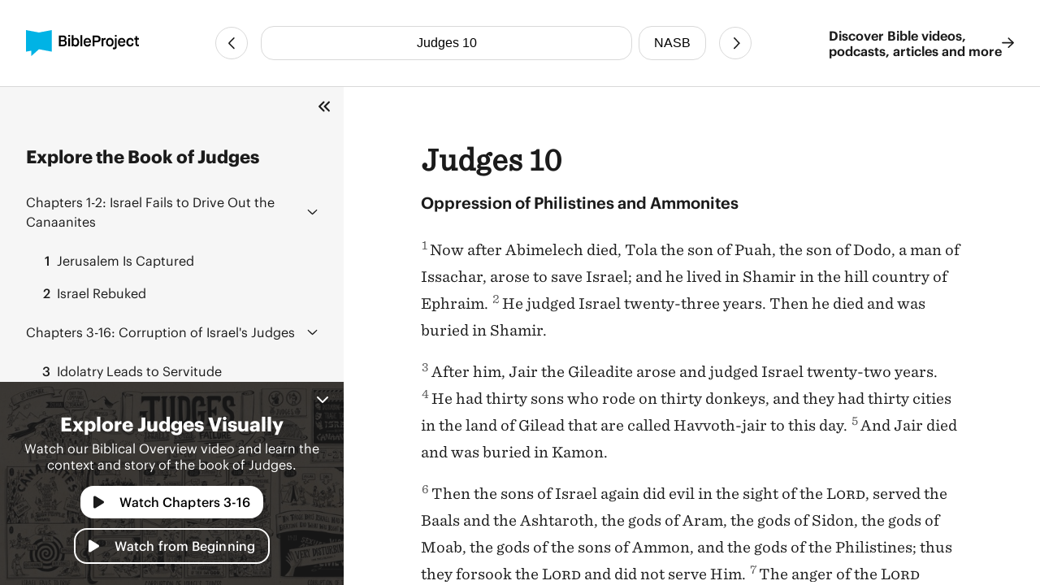

--- FILE ---
content_type: text/html
request_url: https://bibleproject.com/bible/nasb/judges/10/
body_size: 5566
content:
<!DOCTYPE html>
<html lang="en">
  <head>
    <meta charset="UTF-8" />
    <meta name="viewport" content="width=device-width, initial-scale=1.0" />
    <title>Judges 10 NASB - Oppression of Philistines and Ammonites - BibleProject</title>
    <meta name="description" content="Oppression of Philistines and AmmonitesNow after Abimelech died, Tola the son of Puah, the son of Dodo, a man of Issachar, arose to save Israel; and he lived in Shamir in the hill country of Ephraim. " />
    
    <script>( function ( w, d, s, l, i ) {
        w[ l ]=w[ l ]||[]; w[ l ].push( {
          'gtm.start':
            new Date().getTime(), event: 'gtm.js'
        } ); var f=d.getElementsByTagName( s )[ 0 ],
          j=d.createElement( s ), dl=l!='dataLayer'? '&l='+l:''; j.async=true; j.src=
            'https://www.googletagmanager.com/gtm.js?id='+i+dl; f.parentNode.insertBefore( j, f );
      } )( window, document, 'script', 'dataLayer', 'GTM-PJ28WZ9' );</script>
    
    <meta
      property="og:image"
      content="https://d1bsmz3sdihplr.cloudfront.net/media/favicons/2020/social-preview.jpg"
    />
    <meta
      property="og:image:secure_url"
      content="https://d1bsmz3sdihplr.cloudfront.net/media/favicons/2020/social-preview.jpg"
    />
    <meta property="og:description" content="Oppression of Philistines and AmmonitesNow after Abimelech died, Tola the son of Puah, the son of Dodo, a man of Issachar, arose to save Israel; and he lived in Shamir in the hill country of Ephraim. " />
    <meta property="og:image:type" content="image/jpg" />
    <meta property="og:image:width" content="200" />
    <meta property="og:image:height" content="200" />
    <meta property="og:title" content="Bible Project: Book of Judges 10 - New American Standard Bible" />
    <meta property="og:type" content="website" />
    <meta property="og:url" content="https://www.bibleproject.com/bible/nasb/judges/10" />
    <meta property="og:site_name" content="BibleProject" />
    <meta name="twitter:card" content="summary" />
    <meta name="twitter:description" content="Oppression of Philistines and AmmonitesNow after Abimelech died, Tola the son of Puah, the son of Dodo, a man of Issachar, arose to save Israel; and he lived in Shamir in the hill country of Ephraim. " />
    <meta name="twitter:site" content="@bibleproject" />
    <meta name="twitter:title" content="Judges 10 (NASB)" />
    <meta name="twitter:url" content="https://www.bibleproject.com/bible/nasb/judges/10" />
    <script>
      globalThis.__BIBLE_QUERY__ = JSON.parse(`{"book":{"name":"Judges","slug":"judges"},"chapter":10,"translation":{"name":"NASB","slug":"nasb"}}`);
    </script>
    

    <script type="module" crossorigin src="/bible/assets/data-DGtcOUf9.js"></script>
    <script type="module" crossorigin src="/bible/assets/index-Bg9P4FnB.js"></script>
    <script type="module" crossorigin src="/bible/assets/bible-reader-D92QRNLG.js"></script>
    <link rel="stylesheet" crossorigin href="/bible/assets/index-D2ef9xra.css">
    <link rel="stylesheet" crossorigin href="/bible/assets/bible-reader-B3H_0clu.css">
  </head>
  <body>
    
    <noscript><iframe src="https://www.googletagmanager.com/ns.html?id=GTM-PJ28WZ9" height="0" width="0"
        style="display:none;visibility:hidden"></iframe></noscript>
    

    <div class="Page" id="Page">
      <header class="Header" part="header">
        <div class="Header__content">
          <div class="Header__leading">
            <a aria-label="BibleProject" class="Header__logo" href="/">
              <img
                alt=""
                src="https://ik.imagekit.io/bpweb1/web/media/Brand/logoicontextdark.svg?tr=q-65"
              />
            </a>
          </div>
          <div class="Header__navigation">
            <bible-navigation class="BibleNavigation" part="bible-navigation">
              
              <a
                aria-label="Previous Chapter"
                class="BibleNavigation__arrow"
                part="bible-navigation-arrow"
                href="/bible/nasb/judges/9"
                title="Judges 9"
              ></a>
              <div
                class="BibleNavigation__pickers"
                part="bible-navigation-pickers"
              >
                
                <bible-navigation-query-button
                  class="BibleNavigation__picker"
                  part="bible-navigation-picker"
                ></bible-navigation-query-button>
                
                <bible-navigation-translation-button
                  class="BibleNavigation__picker"
                  part="bible-navigation-picker"
                ></bible-navigation-translation-button>
              </div>
              
              <a
                aria-label="Next Chapter"
                class="BibleNavigation__arrow"
                href="/bible/nasb/judges/11"
                title="Judges 11"
              ></a>
            </bible-navigation>
          </div>
          <div class="Header__trailing" part="header-trailing">
            <a class="Header__cta" href="/" part="header-cta">
              Discover Bible videos, <br />podcasts, articles and more
              <img alt="" src="data:image/svg+xml,%3csvg%20width='15'%20height='14'%20viewBox='0%200%2015%2014'%20fill='none'%20xmlns='http://www.w3.org/2000/svg'%3e%3cpath%20d='M8.82812%200.482433L14.6719%206.06056C14.8379%206.22657%2014.9375%206.42579%2014.9375%206.65821C14.9375%206.85743%2014.8379%207.05665%2014.6719%207.22267L8.82812%2012.8008C8.5293%2013.0996%207.99805%2013.0996%207.69922%2012.7676C7.40039%2012.4688%207.40039%2011.9375%207.73242%2011.6387L12.1484%207.45509H0.859375C0.394531%207.45509%200.0625%207.08986%200.0625%206.65821C0.0625%206.19337%200.394531%205.86134%200.859375%205.86134H12.1484L7.73242%201.64454C7.40039%201.34571%207.40039%200.814464%207.69922%200.515636C7.99805%200.183605%208.49609%200.183605%208.82812%200.482433Z'%20fill='%231B1B1B'/%3e%3c/svg%3e" />
            </a>
          </div>
        </div>
      </header>
      <div class="PageContent" part="page-content">
        <bible-book-explore
          class="BibleBookExplore"
          id="BibleBookExplore"
          part="bible-book-explore"
        >
          <bible-video-player
            book="Judges"
            cta="Watch Chapters 3-16"
            id="BibleVideoPlayer"
            video-id="135"
            video-mux-id="Otbyel01cL7r8DeqXfQnl202QrZnqliftejHSB00wKAfXE"
            video-start="180"
            video-thumbnail="https://image.mux.com/Otbyel01cL7r8DeqXfQnl202QrZnqliftejHSB00wKAfXE/thumbnail.jpg?time&#x3D;450&amp;width&#x3D;600"
            video-title="Judges"
            class="bible-video-player video_player--is-inactive video_player--is-active"
            part="bible-video-player"
          ></bible-video-player>
          <div
            class="BibleBookExplore__list"
            id="BibleBookExploreList"
            part="bible-book-explore-list"
          >
            <div class="BibleBookExplore__title">
              Explore the Book of Judges
            </div>

            <p
              class="BibleBookExplore__description"
              part="bible-book-explore-description"
            >
              Explore the context and learn about the different movements in the
              book of Jeremiah in our Biblical Overview Videos.
              <a href="/explore/" title="Explore all our videos">
                Explore all our videos
              </a>
            </p>
            <p
              class="BibleBookExplore__subtitle"
              part="bible-book-explore-subtitle"
            >
              Navigate the Chapters
            </p>

            <div
              class="BibleBookExplore__sections"
              part="bible-book-explore-sections"
            >
              <bible-book-explore-section
                class="BibleBookExplore__section"
                part="bible-book-explore-section"
              >
                <h3
                  class="BibleBookExplore__section_title"
                  part="bible-book-explore-section-title"
                >
                  <button
                    aria-controls="book-explore-chapters-1-2"
                    aria-expanded="false"
                    id="book-explore-section-1-2"
                  >
                    <strong>Chapters 1-2:</strong> Israel Fails to Drive Out the Canaanites
                  </button>
                  <img alt="" src="data:image/svg+xml,%3csvg%20width='13'%20height='7'%20viewBox='0%200%2013%207'%20fill='none'%20xmlns='http://www.w3.org/2000/svg'%3e%3cpath%20d='M12.1875%205.5078L6.96486%200.503893C6.80079%200.367175%206.63673%200.312487%206.50001%200.312487C6.33595%200.312487%206.17189%200.367175%206.03517%200.47655L0.785169%205.5078C0.511732%205.75389%200.511732%206.19139%200.757825%206.43749C1.00392%206.71092%201.44142%206.71092%201.68751%206.46483L6.50001%201.87108L11.2852%206.46483C11.5313%206.71092%2011.9688%206.71092%2012.2149%206.43749C12.461%206.19139%2012.461%205.75389%2012.1875%205.5078Z'%20fill='%231B1B1B'/%3e%3c/svg%3e" />
                </h3>
                <div
                  aria-describedby="book-explore-section-1-2"
                  class="BibleBookExplore__chapters"
                  part="bible-book-explore-chapters"
                  id="book-explore-chapters-1-2"
                >
                  <a aria-current="false" href="/bible/nasb/judges/1">
                    <strong>1</strong> Jerusalem Is Captured
                  </a>
                  <a aria-current="false" href="/bible/nasb/judges/2">
                    <strong>2</strong> Israel Rebuked
                  </a>
                </div>
              </bible-book-explore-section>
              <bible-book-explore-section
                class="BibleBookExplore__section"
                part="bible-book-explore-section"
              >
                <h3
                  class="BibleBookExplore__section_title"
                  part="bible-book-explore-section-title"
                >
                  <button
                    aria-controls="book-explore-chapters-3-16"
                    aria-expanded="true"
                    id="book-explore-section-3-16"
                  >
                    <strong>Chapters 3-16:</strong> Corruption of Israel&#x27;s Judges
                  </button>
                  <img alt="" src="data:image/svg+xml,%3csvg%20width='13'%20height='7'%20viewBox='0%200%2013%207'%20fill='none'%20xmlns='http://www.w3.org/2000/svg'%3e%3cpath%20d='M12.1875%205.5078L6.96486%200.503893C6.80079%200.367175%206.63673%200.312487%206.50001%200.312487C6.33595%200.312487%206.17189%200.367175%206.03517%200.47655L0.785169%205.5078C0.511732%205.75389%200.511732%206.19139%200.757825%206.43749C1.00392%206.71092%201.44142%206.71092%201.68751%206.46483L6.50001%201.87108L11.2852%206.46483C11.5313%206.71092%2011.9688%206.71092%2012.2149%206.43749C12.461%206.19139%2012.461%205.75389%2012.1875%205.5078Z'%20fill='%231B1B1B'/%3e%3c/svg%3e" />
                </h3>
                <div
                  aria-describedby="book-explore-section-3-16"
                  class="BibleBookExplore__chapters"
                  part="bible-book-explore-chapters"
                  id="book-explore-chapters-3-16"
                >
                  <a aria-current="false" href="/bible/nasb/judges/3">
                    <strong>3</strong> Idolatry Leads to Servitude
                  </a>
                  <a aria-current="false" href="/bible/nasb/judges/4">
                    <strong>4</strong> Deborah and Barak Deliver from Canaanites
                  </a>
                  <a aria-current="false" href="/bible/nasb/judges/5">
                    <strong>5</strong> The Song of Deborah and Barak
                  </a>
                  <a aria-current="false" href="/bible/nasb/judges/6">
                    <strong>6</strong> Israel Oppressed by Midian
                  </a>
                  <a aria-current="false" href="/bible/nasb/judges/7">
                    <strong>7</strong> Gideon’s 300 Chosen Men
                  </a>
                  <a aria-current="false" href="/bible/nasb/judges/8">
                    <strong>8</strong> Zebah and Zalmunna Routed
                  </a>
                  <a aria-current="false" href="/bible/nasb/judges/9">
                    <strong>9</strong> Abimelech’s Conspiracy
                  </a>
                  <a aria-current="page" href="/bible/nasb/judges/10">
                    <strong>10</strong> Oppression of Philistines and Ammonites
                  </a>
                  <a aria-current="false" href="/bible/nasb/judges/11">
                    <strong>11</strong> Jephthah the Ninth Judge
                  </a>
                  <a aria-current="false" href="/bible/nasb/judges/12">
                    <strong>12</strong> Jephthah and His Successors
                  </a>
                  <a aria-current="false" href="/bible/nasb/judges/13">
                    <strong>13</strong> Philistines Oppress Again
                  </a>
                  <a aria-current="false" href="/bible/nasb/judges/14">
                    <strong>14</strong> Samson’s Marriage
                  </a>
                  <a aria-current="false" href="/bible/nasb/judges/15">
                    <strong>15</strong> Samson Burns Philistine Crops
                  </a>
                  <a aria-current="false" href="/bible/nasb/judges/16">
                    <strong>16</strong> Samson’s Weakness
                  </a>
                </div>
              </bible-book-explore-section>
              <bible-book-explore-section
                class="BibleBookExplore__section"
                part="bible-book-explore-section"
              >
                <h3
                  class="BibleBookExplore__section_title"
                  part="bible-book-explore-section-title"
                >
                  <button
                    aria-controls="book-explore-chapters-17-21"
                    aria-expanded="false"
                    id="book-explore-section-17-21"
                  >
                    <strong>Chapters 17-21:</strong> Corruption of the People of Israel
                  </button>
                  <img alt="" src="data:image/svg+xml,%3csvg%20width='13'%20height='7'%20viewBox='0%200%2013%207'%20fill='none'%20xmlns='http://www.w3.org/2000/svg'%3e%3cpath%20d='M12.1875%205.5078L6.96486%200.503893C6.80079%200.367175%206.63673%200.312487%206.50001%200.312487C6.33595%200.312487%206.17189%200.367175%206.03517%200.47655L0.785169%205.5078C0.511732%205.75389%200.511732%206.19139%200.757825%206.43749C1.00392%206.71092%201.44142%206.71092%201.68751%206.46483L6.50001%201.87108L11.2852%206.46483C11.5313%206.71092%2011.9688%206.71092%2012.2149%206.43749C12.461%206.19139%2012.461%205.75389%2012.1875%205.5078Z'%20fill='%231B1B1B'/%3e%3c/svg%3e" />
                </h3>
                <div
                  aria-describedby="book-explore-section-17-21"
                  class="BibleBookExplore__chapters"
                  part="bible-book-explore-chapters"
                  id="book-explore-chapters-17-21"
                >
                  <a aria-current="false" href="/bible/nasb/judges/17">
                    <strong>17</strong> Micah’s Idolatry
                  </a>
                  <a aria-current="false" href="/bible/nasb/judges/18">
                    <strong>18</strong> Danites Seek Territory
                  </a>
                  <a aria-current="false" href="/bible/nasb/judges/19">
                    <strong>19</strong> A Levite’s Concubine Degraded
                  </a>
                  <a aria-current="false" href="/bible/nasb/judges/20">
                    <strong>20</strong> Resolve to Punish the Guilty
                  </a>
                  <a aria-current="false" href="/bible/nasb/judges/21">
                    <strong>21</strong> Mourning Lost Tribe
                  </a>
                </div>
              </bible-book-explore-section>
            </div>
          </div>
          
          <div
            class="BibleBookExplore__header"
            part="bible-book-explore-header"
          >
            <button
              class="BibleBookExplore__toggle"
              part="bible-book-explore-toggle"
            >
              <svg
                width="15"
                height="14"
                viewBox="0 0 15 14"
                fill="none"
                xmlns="http://www.w3.org/2000/svg"
              >
                <path
                  d="M1.28125 6.3125C0.875 6.6875 0.875 7.34375 1.28125 7.71875L6.28125 12.7188C6.65625 13.125 7.3125 13.125 7.6875 12.7188C8.09375 12.3438 8.09375 11.6875 7.6875 11.3125L3.40625 7L7.6875 2.71875C8.09375 2.34375 8.09375 1.6875 7.6875 1.3125C7.3125 0.90625 6.65625 0.90625 6.28125 1.3125L1.28125 6.3125ZM12.2812 1.3125L7.28125 6.3125C6.875 6.6875 6.875 7.34375 7.28125 7.71875L12.2812 12.7188C12.6562 13.125 13.3125 13.125 13.6875 12.7188C14.0938 12.3438 14.0938 11.6875 13.6875 11.3125L9.40625 7L13.6875 2.71875C14.0938 2.34375 14.0938 1.6875 13.6875 1.3125C13.3125 0.90625 12.6562 0.90625 12.2812 1.3125Z"
                  fill="#1B1B1B"
                />
              </svg>
            </button>
            <button
              aria-controls="BibleVideoPlayer,BibleVideoExploreList"
              aria-expanded="true"
              class="BibleBookExplore__close"
              part="bible-book-explore-close"
            >
              <svg
                width="24"
                height="24"
                viewBox="0 0 24 24"
                fill="none"
                xmlns="http://www.w3.org/2000/svg"
              >
                <path
                  d="M17.9375 17.1484C18.2891 17.5391 18.2891 18.125 17.9375 18.4766C17.5469 18.8672 16.9609 18.8672 16.6094 18.4766L12 13.8281L7.35156 18.4766C6.96094 18.8672 6.375 18.8672 6.02344 18.4766C5.63281 18.125 5.63281 17.5391 6.02344 17.1484L10.6719 12.5L6.02344 7.85156C5.63281 7.46094 5.63281 6.875 6.02344 6.52344C6.375 6.13281 6.96094 6.13281 7.3125 6.52344L12 11.2109L16.6484 6.5625C17 6.17188 17.5859 6.17188 17.9375 6.5625C18.3281 6.91406 18.3281 7.5 17.9375 7.89062L13.2891 12.5L17.9375 17.1484Z"
                  fill="white"
                />
              </svg>
            </button>
          </div>
        </bible-book-explore>
        <main class="Main">
          <div class="BibleContent">
    <bible-reader
      query="Judges 10"
      translation="1"
      setting-show-chapters
      setting-show-headings
      setting-show-verse-numbers
    >
      
          <template shadowrootmode="open">
            <style>
              @import "/bible/assets/bible-reader-B3H_0clu.css";
            </style>
            <div class="Theme" data-scheme="auto"><div class="BibleContent BibleContent--show-headings BibleContent--show-verse-numbers" data-query="Judges 10" data-translation="1" part="bible-content"><div part="bible-content-text" class="BibleContent__text"><h1 class="BibleContentChapter" part="bible-content-chapter">Judges 10</h1><p class="BibleContentParagraph BibleContentParagraph--is-heading" data-style="_s_" part="bible-content-first-paragraph"><span data-style="_s_" part="bible-content-item_s_">Oppression of Philistines and Ammonites</span></p><p class="BibleContentParagraph" data-style="_p_" part="bible-content-paragraph"><span class="BibleContentVerse" data-verse-id="6813"><span class="BibleContentVerse_content">1</span></span><span data-style="_v_" part="bible-content-item_v_">Now after Abimelech died, Tola the son of Puah, the son of Dodo, a man of Issachar, arose to save Israel; and he lived in Shamir in the hill country of Ephraim. </span><span class="BibleContentVerse" data-verse-id="6814"><span class="BibleContentVerse_content">2</span></span><span data-style="_v_" part="bible-content-item_v_">He judged Israel twenty-three years. Then he died and was buried in Shamir.</span></p><p class="BibleContentParagraph" data-style="_p_" part="bible-content-paragraph"><span class="BibleContentVerse" data-verse-id="6815"><span class="BibleContentVerse_content">3</span></span><span data-style="_v_" part="bible-content-item_v_">After him, Jair the Gileadite arose and judged Israel twenty-two years. </span><span class="BibleContentVerse" data-verse-id="6816"><span class="BibleContentVerse_content">4</span></span><span data-style="_v_" part="bible-content-item_v_">He had thirty sons who rode on thirty donkeys, and they had thirty cities in the land of Gilead that are called Havvoth-jair to this day. </span><span class="BibleContentVerse" data-verse-id="6817"><span class="BibleContentVerse_content">5</span></span><span data-style="_v_" part="bible-content-item_v_">And Jair died and was buried in Kamon.</span></p><p class="BibleContentParagraph" data-style="_p_" part="bible-content-paragraph"><span class="BibleContentVerse" data-verse-id="6818"><span class="BibleContentVerse_content">6</span></span><span data-style="_v_" part="bible-content-item_v_">Then the sons of Israel again did evil in the sight of the L</span><span data-style="_sc_" part="bible-content-item_sc_">ord</span><span data-style="_v_" part="bible-content-item_v_">, served the Baals and the Ashtaroth, the gods of Aram, the gods of Sidon, the gods of Moab, the gods of the sons of Ammon, and the gods of the Philistines; thus they forsook the L</span><span data-style="_sc_" part="bible-content-item_sc_">ord</span><span data-style="_v_" part="bible-content-item_v_"> and did not serve Him. </span><span class="BibleContentVerse" data-verse-id="6819"><span class="BibleContentVerse_content">7</span></span><span data-style="_v_" part="bible-content-item_v_">The anger of the L</span><span data-style="_sc_" part="bible-content-item_sc_">ord</span><span data-style="_v_" part="bible-content-item_v_"> burned against Israel, and He sold them into the hands of the Philistines and into the hands of the sons of Ammon. </span><span class="BibleContentVerse" data-verse-id="6820"><span class="BibleContentVerse_content">8</span></span><span data-style="_v_" part="bible-content-item_v_">They afflicted and crushed the sons of Israel that year; for eighteen years they </span><span data-style="_it_" part="bible-content-item_it_">afflicted</span><span data-style="_v_" part="bible-content-item_v_"> all the sons of Israel who were beyond the Jordan in Gilead in the land of the Amorites. </span><span class="BibleContentVerse" data-verse-id="6821"><span class="BibleContentVerse_content">9</span></span><span data-style="_v_" part="bible-content-item_v_">The sons of Ammon crossed the Jordan to fight also against Judah, Benjamin, and the house of Ephraim, so that Israel was greatly distressed.</span></p><p class="BibleContentParagraph" data-style="_p_" part="bible-content-paragraph"><span class="BibleContentVerse" data-verse-id="6822"><span class="BibleContentVerse_content">10</span></span><span data-style="_v_" part="bible-content-item_v_">Then the sons of Israel cried out to the L</span><span data-style="_sc_" part="bible-content-item_sc_">ord</span><span data-style="_v_" part="bible-content-item_v_">, saying, “We have sinned against You, for indeed, we have forsaken our God and served the Baals.” </span><span class="BibleContentVerse" data-verse-id="6823"><span class="BibleContentVerse_content">11</span></span><span data-style="_v_" part="bible-content-item_v_">The L</span><span data-style="_sc_" part="bible-content-item_sc_">ord</span><span data-style="_v_" part="bible-content-item_v_"> said to the sons of Israel, “</span><span data-style="_it_" part="bible-content-item_it_">Did I</span><span data-style="_v_" part="bible-content-item_v_"> not </span><span data-style="_it_" part="bible-content-item_it_">deliver you</span><span data-style="_v_" part="bible-content-item_v_"> from the Egyptians, the Amorites, the sons of Ammon, and the Philistines? </span><span class="BibleContentVerse" data-verse-id="6824"><span class="BibleContentVerse_content">12</span></span><span data-style="_v_" part="bible-content-item_v_">Also when the Sidonians, the Amalekites and the Maonites oppressed you, you cried out to Me, and I delivered you from their hands. </span><span class="BibleContentVerse" data-verse-id="6825"><span class="BibleContentVerse_content">13</span></span><span data-style="_v_" part="bible-content-item_v_">Yet you have forsaken Me and served other gods; therefore I will no longer deliver you. </span><span class="BibleContentVerse" data-verse-id="6826"><span class="BibleContentVerse_content">14</span></span><span data-style="_v_" part="bible-content-item_v_">Go and cry out to the gods which you have chosen; let them deliver you in the time of your distress.” </span><span class="BibleContentVerse" data-verse-id="6827"><span class="BibleContentVerse_content">15</span></span><span data-style="_v_" part="bible-content-item_v_">The sons of Israel said to the L</span><span data-style="_sc_" part="bible-content-item_sc_">ord</span><span data-style="_v_" part="bible-content-item_v_">, “We have sinned, do to us whatever seems good to You; only please deliver us this day.” </span><span class="BibleContentVerse" data-verse-id="6828"><span class="BibleContentVerse_content">16</span></span><span data-style="_v_" part="bible-content-item_v_">So they put away the foreign gods from among them and served the L</span><span data-style="_sc_" part="bible-content-item_sc_">ord</span><span data-style="_v_" part="bible-content-item_v_">; and He could bear the misery of Israel no longer.</span></p><p class="BibleContentParagraph" data-style="_p_" part="bible-content-paragraph"><span class="BibleContentVerse" data-verse-id="6829"><span class="BibleContentVerse_content">17</span></span><span data-style="_v_" part="bible-content-item_v_">Then the sons of Ammon were summoned and they camped in Gilead. And the sons of Israel gathered together and camped in Mizpah. </span><span class="BibleContentVerse" data-verse-id="6830"><span class="BibleContentVerse_content">18</span></span><span data-style="_v_" part="bible-content-item_v_">The people, the leaders of Gilead, said to one another, “Who is the man who will begin to fight against the sons of Ammon? He shall become head over all the inhabitants of Gilead.”</span></p></div></div></div>
          </template>
          
    </bible-reader>
  </div>
          <footer class="Footer">
            <div class="Footer__primary">
              <div class="Footer__brand">
                <svg
                  fill="none"
                  viewBox="0 0 48 48"
                  width="40"
                  xmlns="http://www.w3.org/2000/svg"
                >
                  <path
                    d="M47.516 0L23.758 4.502 0 0v39.887l9.826-1.833V48L23.81 35.385l23.706 4.502V0z"
                    fill="#00B3E5"
                  ></path>
                </svg>
                <div class="Footer__mission">
                  Helping people experience <br />the Bible as a unified story
                  <br />that leads to Jesus
                </div>
              </div>
              <nav class="Footer__navigation">
                <a href="/">Home</a>
                <a href="/support/">Help Center</a>
                <a href="/about/">About</a>
                <a href="/privacy/">Privacy Policy</a>
                <a href="/give/">Give</a>
                <a href="/terms/">Terms of Use</a>
                <a href="/explore/">Videos</a>
              </nav>
            </div>
            <div class="Footer__secondary">
              <div class="Footer__copyright">
                © Copyright 2025 BibleProject
              </div>
              <div class="Footer__social">
                <a
                  target="_blank"
                  rel="noopener noreferrer"
                  aria-label="YouTube"
                  href="https://www.youtube.com/channel/UCVfwlh9XpX2Y_tQfjeln9QA/"
                ></a>
                <a
                  target="_blank"
                  rel="noopener noreferrer"
                  aria-label="Facebook"
                  href="https://www.facebook.com/jointhebibleproject/"
                ></a>
                <a
                  target="_blank"
                  rel="noopener noreferrer"
                  aria-label="Twitter"
                  href="https://twitter.com/bibleproject"
                ></a>
                <a
                  target="_blank"
                  rel="noopener noreferrer"
                  aria-label="Instagram"
                  href="https://www.instagram.com/thebibleproject"
                ></a>
                <a
                  target="_blank"
                  rel="noopener noreferrer"
                  aria-label="Pinterest"
                  href="https://www.pinterest.com/thebibleproject/"
                ></a>
                <a
                  target="_blank"
                  rel="noopener noreferrer"
                  aria-label="Spotify"
                  href="https://open.spotify.com/show/6f2oD3RtQY1rOeyfF2OeOa/"
                ></a>
                <a
                  target="_blank"
                  rel="noopener noreferrer"
                  aria-label="TikTok"
                  href="https://www.tiktok.com/@bibleproject/"
                ></a>
              </div>
            </div>
          </footer>
        </main>
      </div>
      <bible-book-explore-cta
        part="bible-book-explore-cta"
        video-thumbnail="https://image.mux.com/Otbyel01cL7r8DeqXfQnl202QrZnqliftejHSB00wKAfXE/thumbnail.jpg?time&#x3D;450&amp;width&#x3D;600"
      ></bible-book-explore-cta>
    </div>
  </body>
</html>


--- FILE ---
content_type: text/css
request_url: https://bibleproject.com/bible/assets/bible-reader-B3H_0clu.css
body_size: 1729
content:
div,span,applet,object,iframe,h1,h2,h3,h4,h5,h6,p,blockquote,pre,a,abbr,acronym,address,big,cite,code,del,dfn,em,img,ins,kbd,q,s,samp,small,strike,strong,sub,sup,tt,var,b,u,i,center,dl,dt,dd,ol,ul,li,fieldset,form,label,legend,table,caption,tbody,tfoot,thead,tr,th,td,article,aside,canvas,details,embed,figure,figcaption,footer,header,hgroup,menu,nav,output,ruby,section,summary,time,mark,audio,video{box-sizing:border-box;margin:0;padding:0;border:0;font-size:100%;font:inherit;vertical-align:baseline}ol,ul{list-style:none}blockquote,q{quotes:none}blockquote:before,blockquote:after,q:before,q:after{content:"";content:none}table{border-collapse:collapse;border-spacing:0}:host{display:block}.Theme{--theme-chapter-font-size: var(--bible-reader-chapter-font-size, 1.3em);--theme-chapter-font-weight: var(--bible-reader-chapter-font-weight, 600);--theme-chapter-spacing: var(--bible-reader-chapter-spacing, .75em);--theme-font-family: var(--bible-reader-font-family);--theme-font-size: var(--bible-reader-font-size, 1.1rem);--theme-heading-spacing: var(--bible-reader-heading-spacing, 1.3em);--theme-link-background-color: var( --bible-reader-link-background-color, rgb(252 196 0 / 10%) );--theme-link-collected-background-color: var( --bible-reader-link-collected-background-color, rgb(252 196 0 / 0%) );--theme-link-text-color: var(--bible-reader-link-text-color);--theme-link-collected-text-color: var( --bible-reader-link-collected-text-color, var(--theme-link-text-color) );--theme-link-underline-color: var( --bible-reader-link-underline-color, rgb(226 164 52) );--theme-link-collected-underline-color: var( --bible-reader-link-collected-underline-color, var(--theme-link-underline-color) );--theme-text-color: var(--bible-reader-text-color);--theme-paragraph-line-height: var( --bible-reader-paragraph-line-height, 1.5em );--theme-paragraph-spacing: var(--bible-reader-paragraph-spacing, .5em);--theme-verse-number-background-color: var( --bible-reader-verse-number-background-color, rgb(3 179 226 / 20%) );--theme-verse-number-font-size: var( --bible-reader-verse-number-font-size, .8em )}.BibleContent{position:relative}.BibleContent__text{color:var(--theme-text-color);font-family:var(--theme-font-family);font-size:var(--theme-font-size);font-weight:400;height:100%}.BibleContentChapter{font-size:var(--theme-chapter-font-size);font-weight:var(--theme-chapter-font-weight);margin:var(--theme-chapter-spacing) 0}.BibleContent:not(.BibleContent--show-headings) .BibleContentParagraph--is-heading{display:none}.BibleContentParagraph[data-style]{line-height:var(--theme-paragraph-line-height);margin:0}.BibleContentParagraph--table{margin-top:1em}.BibleContentLink{display:inline;position:relative}.BibleContentLink__background{display:block;left:0;pointer-events:none;position:absolute;top:0}.BibleContentLink__resize{display:block;inset:0;pointer-events:none;position:absolute}.BibleContentLink__text{color:var(--theme-link-text-color);position:relative}.BibleContentLink--collected .BibleContentLink__text{color:var(--theme-link-collected-text-color)}.BibleContentLink--fallback{background:var(--theme-link-background-color);text-decoration:underline;text-decoration-color:var(--theme-link-underline-color)}.BibleContentLink--fallback.BibleContentLink--collected{background:var(--theme-link-collected-background-color);text-decoration-color:var(--theme-link-collected-underline-color)}.BibleContentTable{display:block}.BibleContentTable td{padding:.5rem}.BibleContentTable [data-style*=_th]{font-weight:600}.BibleContentTable [data-align=start]{text-align:left}.BibleContentTable [data-align=center]{text-align:center}.BibleContentTable [data-align=end]{text-align:right}.BibleContentVerse_content{border-radius:2px;font-size:var(--theme-verse-number-font-size);line-height:1;opacity:.75;padding:1px;margin-right:2px;vertical-align:super}.BibleContent:not(.BibleContent--show-verse-numbers) .BibleContentVerse_content{display:none}.BibleContentVerse_content--related-items{background-color:var(--theme-verse-number-background-color);padding:4px;font-weight:600}.BibleContentVerseImage{box-sizing:content-box;display:flex;position:relative;width:100%}.BibleContentVerseImage[data-type=narrative]{margin-top:1rem;margin-bottom:2rem}.BibleContentVerseImage[data-type=unit]{margin-bottom:6rem;margin-top:1rem}.BibleContentVerseImage img{position:absolute;max-width:100%;top:0}.BibleContentParagraph+.BibleContentParagraph{margin-top:var(--theme-paragraph-spacing)}.BibleContentParagraph[data-style*=_m_]{margin-top:1em}.BibleContentParagraph[data-style*=_s_]{margin-bottom:var(--theme-heading-spacing);margin-top:var(--theme-heading-spacing)}.BibleContentParagraph[data-style*=_s_]:first-of-type{margin-top:unset}.BibleContentParagraph[data-style*=_pr_],.BibleContentParagraph[data-style*=_pmr_],.BibleContentParagraph[data-style*=_cls_],.BibleContentParagraph[data-style*=_lit_]{text-align:right}.BibleContentParagraph[data-style*=_pi_]:before,.BibleContentParagraph[data-style*=_pi1_]:before,.BibleContentParagraph[data-style*=_li_]:before,.BibleContentParagraph[data-style*=_li1_]:before,.BibleContentParagraph[data-style*=_ph_]:before,.BibleContentParagraph[data-style*=_ph1_]:before{content:"";display:inline-block;width:1ch}.BibleContentParagraph[data-style*=_pi1_]:before,.BibleContentParagraph[data-style*=_li2_]:before,.BibleContentParagraph[data-style*=_ph2_]:before{content:"";display:inline-block;width:2ch}.BibleContentParagraph[data-style*=_pi3_]:before,.BibleContentParagraph[data-style*=_li3_]:before,.BibleContentParagraph[data-style*=_ph3_]:before{content:"";display:inline-block;width:3ch}.BibleContentParagraph[data-style*=_pc_]{text-align:center}.BibleContentParagraph[data-style*=_qs_],.BibleContentParagraph[data-style*=_rq_]{text-align:right}.BibleContentParagraph[data-style*=_qt_],.BibleContentParagraph[data-style*=_q_]{margin-left:1em}.BibleContentParagraph[data-style*=_p_]+.BibleContentParagraph[data-style*=_q]{margin-top:1em}.BibleContentParagraph[data-style*=_q]+.BibleContentParagraph[data-style*=_q]{margin-top:.25em}.BibleContentParagraph[data-style*=_q]+.BibleContentParagraph[data-style*=_p_]{margin-top:1em}.BibleContentParagraph[data-style*=_q_],.BibleContentParagraph[data-style*=_q1_]{margin-left:1em}.BibleContentParagraph[data-style*=_q2_]{margin-left:2em}.BibleContentParagraph[data-style*=_q3_]{margin-left:3em}.BibleContentParagraphd[data-style*=_qm_],.BibleContentParagraph[data-style*=_qm1]{margin-left:1em}.BibleContentParagraph[data-style*=_qm2_]{margin-left:2em}.BibleContentParagraph[data-style*=_qm3_]{margin-left:3em}.BibleContentParagraph[data-style*=_qr_]:before{text-align:right}.BibleContentParagraph[data-style*=_qc_],.BibleContentParagraph[data-style*=_qa_],.BibleContentParagraph[data-style*=_qac_]{text-align:center}[data-style*=_mt_],[data-style*=_mt1_]{font-size:3em;font-weight:600}[data-style*=_mt2_],[data-style*=_mte_],[data-style*=_mte1_],[data-style*=_mte2_],[data-style*=_mte3_]{font-size:2em;font-weight:600}[data-style*=_h_],[data-style*=_mt3_],[data-style*=_toc1_],[data-style*=_toc2_],[data-style*=_toc3_],[data-style*=_rem_],[data-style*=_ide_]{font-size:1.1em;font-weight:600}[data-style*=_s_],[data-style*=_s1_]{font-size:1.05em;font-weight:600}[data-style*=_ms_],[data-style*=_ms1_],[data-style*=_ms2_],[data-style*=_ms3_]{font-size:1.1em;font-weight:600}[data-style*=_mr_],[data-style*=_s2],[data-style*=_s3_]{font-size:1.1em;font-style:italic;font-weight:600}[data-style*=_sr_],[data-style*=_r_],[data-style*=_d_],[data-style*=_sp_]{font-size:1em;font-style:italic}[data-style*=_qa_],[data-style*=_qac_],[data-style*=_add_],[data-style*=_bk_],[data-style*=_qs_],[data-style*=_qt_],[data-style*=_rq_],[data-style*=_sig_],[data-style*=_sls_],[data-style*=_tl_]{font-style:italic}[data-style*=_bd_]{font-weight:700}[data-style*=_bdit_]{font-weight:700;font-style:italic}[data-style*=_it_],[data-style*=_em_]{font-style:italic}[data-style*=_nd_],[data-style*=_sc_]{font-variant:small-caps}.BibleTranslation[data-variant=button]{align-items:center;display:flex;flex-direction:column}.BibleTranslationButton{appearance:none;-webkit-appearance:none;background:none;border:none;color:var(--theme-text-color);display:inline-block;font-family:inherit;font-size:var(--theme-font-size);margin:2em 0 0;opacity:.75;padding:0;-webkit-tap-highlight-color:rgba(0,0,0,0);transition:opacity .25s;user-select:none;-webkit-user-select:none}.BibleTranslationButton--active{opacity:.5}.BibleTranslationButton_container{align-items:center;display:flex;gap:.35em}.BibleTranslationButton_container svg{width:1em}.BibleTranslationInfo{display:grid;grid-auto-flow:row;gap:.5em;font-family:var(--theme-font-family);font-size:12px;font-weight:400;margin:1em auto;max-width:90%;position:relative;text-align:center}.BibleTranslationInfo[hidden]{display:none}.BibleTranslationInfo__name{font-size:14px;line-height:1.3}.BibleTranslationInfo p{line-height:1.3}.BibleTranslationInfo a,.BibleTranslationInfo a:visited{color:inherit}


--- FILE ---
content_type: text/javascript
request_url: https://bibleproject.com/bible/assets/index-Bg9P4FnB.js
body_size: 37533
content:
const __vite__mapDeps=(i,m=__vite__mapDeps,d=(m.f||(m.f=["assets/bible-reader-D92QRNLG.js","assets/bible-reader-B3H_0clu.css"])))=>i.map(i=>d[i]);
var qi=t=>{throw TypeError(t)};var Yt=(t,e,i)=>e.has(t)||qi("Cannot "+i);var g=(t,e,i)=>(Yt(t,e,"read from private field"),i?i.call(t):e.get(t)),T=(t,e,i)=>e.has(t)?qi("Cannot add the same private member more than once"):e instanceof WeakSet?e.add(t):e.set(t,i),O=(t,e,i,n)=>(Yt(t,e,"write to private field"),n?n.call(t,i):e.set(t,i),i),W=(t,e,i)=>(Yt(t,e,"access private method"),i);import{s as $t}from"./data-DGtcOUf9.js";(function(){const e=document.createElement("link").relList;if(e&&e.supports&&e.supports("modulepreload"))return;for(const s of document.querySelectorAll('link[rel="modulepreload"]'))n(s);new MutationObserver(s=>{for(const r of s)if(r.type==="childList")for(const o of r.addedNodes)o.tagName==="LINK"&&o.rel==="modulepreload"&&n(o)}).observe(document,{childList:!0,subtree:!0});function i(s){const r={};return s.integrity&&(r.integrity=s.integrity),s.referrerPolicy&&(r.referrerPolicy=s.referrerPolicy),s.crossOrigin==="use-credentials"?r.credentials="include":s.crossOrigin==="anonymous"?r.credentials="omit":r.credentials="same-origin",r}function n(s){if(s.ep)return;s.ep=!0;const r=i(s);fetch(s.href,r)}})();/**
 * @license
 * Copyright 2019 Google LLC
 * SPDX-License-Identifier: BSD-3-Clause
 */const vt=globalThis,vi=vt.ShadowRoot&&(vt.ShadyCSS===void 0||vt.ShadyCSS.nativeShadow)&&"adoptedStyleSheets"in Document.prototype&&"replace"in CSSStyleSheet.prototype,mn=Symbol(),Ni=new WeakMap;let ks=class{constructor(e,i,n){if(this._$cssResult$=!0,n!==mn)throw Error("CSSResult is not constructable. Use `unsafeCSS` or `css` instead.");this.cssText=e,this.t=i}get styleSheet(){let e=this.o;const i=this.t;if(vi&&e===void 0){const n=i!==void 0&&i.length===1;n&&(e=Ni.get(i)),e===void 0&&((this.o=e=new CSSStyleSheet).replaceSync(this.cssText),n&&Ni.set(i,e))}return e}toString(){return this.cssText}};const oe=t=>new ks(typeof t=="string"?t:t+"",void 0,mn),Cs=(t,e)=>{if(vi)t.adoptedStyleSheets=e.map(i=>i instanceof CSSStyleSheet?i:i.styleSheet);else for(const i of e){const n=document.createElement("style"),s=vt.litNonce;s!==void 0&&n.setAttribute("nonce",s),n.textContent=i.cssText,t.appendChild(n)}},Di=vi?t=>t:t=>t instanceof CSSStyleSheet?(e=>{let i="";for(const n of e.cssRules)i+=n.cssText;return oe(i)})(t):t;/**
 * @license
 * Copyright 2017 Google LLC
 * SPDX-License-Identifier: BSD-3-Clause
 */const{is:Es,defineProperty:Bs,getOwnPropertyDescriptor:As,getOwnPropertyNames:Ss,getOwnPropertySymbols:Ps,getPrototypeOf:Ts}=Object,ie=globalThis,ji=ie.trustedTypes,Ls=ji?ji.emptyScript:"",Os=ie.reactiveElementPolyfillSupport,He=(t,e)=>t,xt={toAttribute(t,e){switch(e){case Boolean:t=t?Ls:null;break;case Object:case Array:t=t==null?t:JSON.stringify(t)}return t},fromAttribute(t,e){let i=t;switch(e){case Boolean:i=t!==null;break;case Number:i=t===null?null:Number(t);break;case Object:case Array:try{i=JSON.parse(t)}catch{i=null}}return i}},gi=(t,e)=>!Es(t,e),Vi={attribute:!0,type:String,converter:xt,reflect:!1,hasChanged:gi};Symbol.metadata??(Symbol.metadata=Symbol("metadata")),ie.litPropertyMetadata??(ie.litPropertyMetadata=new WeakMap);let ye=class extends HTMLElement{static addInitializer(e){this._$Ei(),(this.l??(this.l=[])).push(e)}static get observedAttributes(){return this.finalize(),this._$Eh&&[...this._$Eh.keys()]}static createProperty(e,i=Vi){if(i.state&&(i.attribute=!1),this._$Ei(),this.elementProperties.set(e,i),!i.noAccessor){const n=Symbol(),s=this.getPropertyDescriptor(e,n,i);s!==void 0&&Bs(this.prototype,e,s)}}static getPropertyDescriptor(e,i,n){const{get:s,set:r}=As(this.prototype,e)??{get(){return this[i]},set(o){this[i]=o}};return{get(){return s?.call(this)},set(o){const c=s?.call(this);r.call(this,o),this.requestUpdate(e,c,n)},configurable:!0,enumerable:!0}}static getPropertyOptions(e){return this.elementProperties.get(e)??Vi}static _$Ei(){if(this.hasOwnProperty(He("elementProperties")))return;const e=Ts(this);e.finalize(),e.l!==void 0&&(this.l=[...e.l]),this.elementProperties=new Map(e.elementProperties)}static finalize(){if(this.hasOwnProperty(He("finalized")))return;if(this.finalized=!0,this._$Ei(),this.hasOwnProperty(He("properties"))){const i=this.properties,n=[...Ss(i),...Ps(i)];for(const s of n)this.createProperty(s,i[s])}const e=this[Symbol.metadata];if(e!==null){const i=litPropertyMetadata.get(e);if(i!==void 0)for(const[n,s]of i)this.elementProperties.set(n,s)}this._$Eh=new Map;for(const[i,n]of this.elementProperties){const s=this._$Eu(i,n);s!==void 0&&this._$Eh.set(s,i)}this.elementStyles=this.finalizeStyles(this.styles)}static finalizeStyles(e){const i=[];if(Array.isArray(e)){const n=new Set(e.flat(1/0).reverse());for(const s of n)i.unshift(Di(s))}else e!==void 0&&i.push(Di(e));return i}static _$Eu(e,i){const n=i.attribute;return n===!1?void 0:typeof n=="string"?n:typeof e=="string"?e.toLowerCase():void 0}constructor(){super(),this._$Ep=void 0,this.isUpdatePending=!1,this.hasUpdated=!1,this._$Em=null,this._$Ev()}_$Ev(){this._$ES=new Promise(e=>this.enableUpdating=e),this._$AL=new Map,this._$E_(),this.requestUpdate(),this.constructor.l?.forEach(e=>e(this))}addController(e){(this._$EO??(this._$EO=new Set)).add(e),this.renderRoot!==void 0&&this.isConnected&&e.hostConnected?.()}removeController(e){this._$EO?.delete(e)}_$E_(){const e=new Map,i=this.constructor.elementProperties;for(const n of i.keys())this.hasOwnProperty(n)&&(e.set(n,this[n]),delete this[n]);e.size>0&&(this._$Ep=e)}createRenderRoot(){const e=this.shadowRoot??this.attachShadow(this.constructor.shadowRootOptions);return Cs(e,this.constructor.elementStyles),e}connectedCallback(){this.renderRoot??(this.renderRoot=this.createRenderRoot()),this.enableUpdating(!0),this._$EO?.forEach(e=>e.hostConnected?.())}enableUpdating(e){}disconnectedCallback(){this._$EO?.forEach(e=>e.hostDisconnected?.())}attributeChangedCallback(e,i,n){this._$AK(e,n)}_$EC(e,i){const n=this.constructor.elementProperties.get(e),s=this.constructor._$Eu(e,n);if(s!==void 0&&n.reflect===!0){const r=(n.converter?.toAttribute!==void 0?n.converter:xt).toAttribute(i,n.type);this._$Em=e,r==null?this.removeAttribute(s):this.setAttribute(s,r),this._$Em=null}}_$AK(e,i){const n=this.constructor,s=n._$Eh.get(e);if(s!==void 0&&this._$Em!==s){const r=n.getPropertyOptions(s),o=typeof r.converter=="function"?{fromAttribute:r.converter}:r.converter?.fromAttribute!==void 0?r.converter:xt;this._$Em=s,this[s]=o.fromAttribute(i,r.type),this._$Em=null}}requestUpdate(e,i,n){if(e!==void 0){if(n??(n=this.constructor.getPropertyOptions(e)),!(n.hasChanged??gi)(this[e],i))return;this.P(e,i,n)}this.isUpdatePending===!1&&(this._$ES=this._$ET())}P(e,i,n){this._$AL.has(e)||this._$AL.set(e,i),n.reflect===!0&&this._$Em!==e&&(this._$Ej??(this._$Ej=new Set)).add(e)}async _$ET(){this.isUpdatePending=!0;try{await this._$ES}catch(i){Promise.reject(i)}const e=this.scheduleUpdate();return e!=null&&await e,!this.isUpdatePending}scheduleUpdate(){return this.performUpdate()}performUpdate(){if(!this.isUpdatePending)return;if(!this.hasUpdated){if(this.renderRoot??(this.renderRoot=this.createRenderRoot()),this._$Ep){for(const[s,r]of this._$Ep)this[s]=r;this._$Ep=void 0}const n=this.constructor.elementProperties;if(n.size>0)for(const[s,r]of n)r.wrapped!==!0||this._$AL.has(s)||this[s]===void 0||this.P(s,this[s],r)}let e=!1;const i=this._$AL;try{e=this.shouldUpdate(i),e?(this.willUpdate(i),this._$EO?.forEach(n=>n.hostUpdate?.()),this.update(i)):this._$EU()}catch(n){throw e=!1,this._$EU(),n}e&&this._$AE(i)}willUpdate(e){}_$AE(e){this._$EO?.forEach(i=>i.hostUpdated?.()),this.hasUpdated||(this.hasUpdated=!0,this.firstUpdated(e)),this.updated(e)}_$EU(){this._$AL=new Map,this.isUpdatePending=!1}get updateComplete(){return this.getUpdateComplete()}getUpdateComplete(){return this._$ES}shouldUpdate(e){return!0}update(e){this._$Ej&&(this._$Ej=this._$Ej.forEach(i=>this._$EC(i,this[i]))),this._$EU()}updated(e){}firstUpdated(e){}};ye.elementStyles=[],ye.shadowRootOptions={mode:"open"},ye[He("elementProperties")]=new Map,ye[He("finalized")]=new Map,Os?.({ReactiveElement:ye}),(ie.reactiveElementVersions??(ie.reactiveElementVersions=[])).push("2.0.4");/**
 * @license
 * Copyright 2017 Google LLC
 * SPDX-License-Identifier: BSD-3-Clause
 */const Ie=globalThis,wt=Ie.trustedTypes,Yi=wt?wt.createPolicy("lit-html",{createHTML:t=>t}):void 0,bi="$lit$",J=`lit$${Math.random().toFixed(9).slice(2)}$`,mi="?"+J,Ms=`<${mi}>`,fe=document,je=()=>fe.createComment(""),Ve=t=>t===null||typeof t!="object"&&typeof t!="function",yi=Array.isArray,yn=t=>yi(t)||typeof t?.[Symbol.iterator]=="function",Wt=`[ 	
\f\r]`,Ue=/<(?:(!--|\/[^a-zA-Z])|(\/?[a-zA-Z][^>\s]*)|(\/?$))/g,Wi=/-->/g,Fi=/>/g,ae=RegExp(`>|${Wt}(?:([^\\s"'>=/]+)(${Wt}*=${Wt}*(?:[^ 	
\f\r"'\`<>=]|("|')|))|$)`,"g"),Xi=/'/g,Qi=/"/g,$n=/^(?:script|style|textarea|title)$/i,zs=t=>(e,...i)=>({_$litType$:t,strings:e,values:i}),b=zs(1),G=Symbol.for("lit-noChange"),S=Symbol.for("lit-nothing"),Ki=new WeakMap,de=fe.createTreeWalker(fe,129);function xn(t,e){if(!yi(t)||!t.hasOwnProperty("raw"))throw Error("invalid template strings array");return Yi!==void 0?Yi.createHTML(e):e}const wn=(t,e)=>{const i=t.length-1,n=[];let s,r=e===2?"<svg>":e===3?"<math>":"",o=Ue;for(let c=0;c<i;c++){const l=t[c];let h,d,a=-1,u=0;for(;u<l.length&&(o.lastIndex=u,d=o.exec(l),d!==null);)u=o.lastIndex,o===Ue?d[1]==="!--"?o=Wi:d[1]!==void 0?o=Fi:d[2]!==void 0?($n.test(d[2])&&(s=RegExp("</"+d[2],"g")),o=ae):d[3]!==void 0&&(o=ae):o===ae?d[0]===">"?(o=s??Ue,a=-1):d[1]===void 0?a=-2:(a=o.lastIndex-d[2].length,h=d[1],o=d[3]===void 0?ae:d[3]==='"'?Qi:Xi):o===Qi||o===Xi?o=ae:o===Wi||o===Fi?o=Ue:(o=ae,s=void 0);const p=o===ae&&t[c+1].startsWith("/>")?" ":"";r+=o===Ue?l+Ms:a>=0?(n.push(h),l.slice(0,a)+bi+l.slice(a)+J+p):l+J+(a===-2?c:p)}return[xn(t,r+(t[i]||"<?>")+(e===2?"</svg>":e===3?"</math>":"")),n]};let Gt=class kn{constructor({strings:e,_$litType$:i},n){let s;this.parts=[];let r=0,o=0;const c=e.length-1,l=this.parts,[h,d]=wn(e,i);if(this.el=kn.createElement(h,n),de.currentNode=this.el.content,i===2||i===3){const a=this.el.content.firstChild;a.replaceWith(...a.childNodes)}for(;(s=de.nextNode())!==null&&l.length<c;){if(s.nodeType===1){if(s.hasAttributes())for(const a of s.getAttributeNames())if(a.endsWith(bi)){const u=d[o++],p=s.getAttribute(a).split(J),f=/([.?@])?(.*)/.exec(u);l.push({type:1,index:r,name:f[2],strings:p,ctor:f[1]==="."?En:f[1]==="?"?Bn:f[1]==="@"?An:ot}),s.removeAttribute(a)}else a.startsWith(J)&&(l.push({type:6,index:r}),s.removeAttribute(a));if($n.test(s.tagName)){const a=s.textContent.split(J),u=a.length-1;if(u>0){s.textContent=wt?wt.emptyScript:"";for(let p=0;p<u;p++)s.append(a[p],je()),de.nextNode(),l.push({type:2,index:++r});s.append(a[u],je())}}}else if(s.nodeType===8)if(s.data===mi)l.push({type:2,index:r});else{let a=-1;for(;(a=s.data.indexOf(J,a+1))!==-1;)l.push({type:7,index:r}),a+=J.length-1}r++}}static createElement(e,i){const n=fe.createElement("template");return n.innerHTML=e,n}};function _e(t,e,i=t,n){if(e===G)return e;let s=n!==void 0?i._$Co?.[n]:i._$Cl;const r=Ve(e)?void 0:e._$litDirective$;return s?.constructor!==r&&(s?._$AO?.(!1),r===void 0?s=void 0:(s=new r(t),s._$AT(t,i,n)),n!==void 0?(i._$Co??(i._$Co=[]))[n]=s:i._$Cl=s),s!==void 0&&(e=_e(t,s._$AS(t,e.values),s,n)),e}let Cn=class{constructor(e,i){this._$AV=[],this._$AN=void 0,this._$AD=e,this._$AM=i}get parentNode(){return this._$AM.parentNode}get _$AU(){return this._$AM._$AU}u(e){const{el:{content:i},parts:n}=this._$AD,s=(e?.creationScope??fe).importNode(i,!0);de.currentNode=s;let r=de.nextNode(),o=0,c=0,l=n[0];for(;l!==void 0;){if(o===l.index){let h;l.type===2?h=new Pe(r,r.nextSibling,this,e):l.type===1?h=new l.ctor(r,l.name,l.strings,this,e):l.type===6&&(h=new Sn(r,this,e)),this._$AV.push(h),l=n[++c]}o!==l?.index&&(r=de.nextNode(),o++)}return de.currentNode=fe,s}p(e){let i=0;for(const n of this._$AV)n!==void 0&&(n.strings!==void 0?(n._$AI(e,n,i),i+=n.strings.length-2):n._$AI(e[i])),i++}};class Pe{get _$AU(){return this._$AM?._$AU??this._$Cv}constructor(e,i,n,s){this.type=2,this._$AH=S,this._$AN=void 0,this._$AA=e,this._$AB=i,this._$AM=n,this.options=s,this._$Cv=s?.isConnected??!0}get parentNode(){let e=this._$AA.parentNode;const i=this._$AM;return i!==void 0&&e?.nodeType===11&&(e=i.parentNode),e}get startNode(){return this._$AA}get endNode(){return this._$AB}_$AI(e,i=this){e=_e(this,e,i),Ve(e)?e===S||e==null||e===""?(this._$AH!==S&&this._$AR(),this._$AH=S):e!==this._$AH&&e!==G&&this._(e):e._$litType$!==void 0?this.$(e):e.nodeType!==void 0?this.T(e):yn(e)?this.k(e):this._(e)}O(e){return this._$AA.parentNode.insertBefore(e,this._$AB)}T(e){this._$AH!==e&&(this._$AR(),this._$AH=this.O(e))}_(e){this._$AH!==S&&Ve(this._$AH)?this._$AA.nextSibling.data=e:this.T(fe.createTextNode(e)),this._$AH=e}$(e){const{values:i,_$litType$:n}=e,s=typeof n=="number"?this._$AC(e):(n.el===void 0&&(n.el=Gt.createElement(xn(n.h,n.h[0]),this.options)),n);if(this._$AH?._$AD===s)this._$AH.p(i);else{const r=new Cn(s,this),o=r.u(this.options);r.p(i),this.T(o),this._$AH=r}}_$AC(e){let i=Ki.get(e.strings);return i===void 0&&Ki.set(e.strings,i=new Gt(e)),i}k(e){yi(this._$AH)||(this._$AH=[],this._$AR());const i=this._$AH;let n,s=0;for(const r of e)s===i.length?i.push(n=new Pe(this.O(je()),this.O(je()),this,this.options)):n=i[s],n._$AI(r),s++;s<i.length&&(this._$AR(n&&n._$AB.nextSibling,s),i.length=s)}_$AR(e=this._$AA.nextSibling,i){for(this._$AP?.(!1,!0,i);e&&e!==this._$AB;){const n=e.nextSibling;e.remove(),e=n}}setConnected(e){this._$AM===void 0&&(this._$Cv=e,this._$AP?.(e))}}let ot=class{get tagName(){return this.element.tagName}get _$AU(){return this._$AM._$AU}constructor(e,i,n,s,r){this.type=1,this._$AH=S,this._$AN=void 0,this.element=e,this.name=i,this._$AM=s,this.options=r,n.length>2||n[0]!==""||n[1]!==""?(this._$AH=Array(n.length-1).fill(new String),this.strings=n):this._$AH=S}_$AI(e,i=this,n,s){const r=this.strings;let o=!1;if(r===void 0)e=_e(this,e,i,0),o=!Ve(e)||e!==this._$AH&&e!==G,o&&(this._$AH=e);else{const c=e;let l,h;for(e=r[0],l=0;l<r.length-1;l++)h=_e(this,c[n+l],i,l),h===G&&(h=this._$AH[l]),o||(o=!Ve(h)||h!==this._$AH[l]),h===S?e=S:e!==S&&(e+=(h??"")+r[l+1]),this._$AH[l]=h}o&&!s&&this.j(e)}j(e){e===S?this.element.removeAttribute(this.name):this.element.setAttribute(this.name,e??"")}},En=class extends ot{constructor(){super(...arguments),this.type=3}j(e){this.element[this.name]=e===S?void 0:e}},Bn=class extends ot{constructor(){super(...arguments),this.type=4}j(e){this.element.toggleAttribute(this.name,!!e&&e!==S)}};class An extends ot{constructor(e,i,n,s,r){super(e,i,n,s,r),this.type=5}_$AI(e,i=this){if((e=_e(this,e,i,0)??S)===G)return;const n=this._$AH,s=e===S&&n!==S||e.capture!==n.capture||e.once!==n.once||e.passive!==n.passive,r=e!==S&&(n===S||s);s&&this.element.removeEventListener(this.name,this,n),r&&this.element.addEventListener(this.name,this,e),this._$AH=e}handleEvent(e){typeof this._$AH=="function"?this._$AH.call(this.options?.host??this.element,e):this._$AH.handleEvent(e)}}let Sn=class{constructor(e,i,n){this.element=e,this.type=6,this._$AN=void 0,this._$AM=i,this.options=n}get _$AU(){return this._$AM._$AU}_$AI(e){_e(this,e)}};const Us={M:bi,P:J,A:mi,C:1,L:wn,R:Cn,D:yn,V:_e,I:Pe,H:ot,N:Bn,U:An,B:En,F:Sn},Rs=Ie.litHtmlPolyfillSupport;Rs?.(Gt,Pe),(Ie.litHtmlVersions??(Ie.litHtmlVersions=[])).push("3.2.1");const Pn=(t,e,i)=>{const n=i?.renderBefore??e;let s=n._$litPart$;if(s===void 0){const r=i?.renderBefore??null;n._$litPart$=s=new Pe(e.insertBefore(je(),r),r,void 0,i??{})}return s._$AI(t),s};/**
 * @license
 * Copyright 2017 Google LLC
 * SPDX-License-Identifier: BSD-3-Clause
 */let z=class extends ye{constructor(){super(...arguments),this.renderOptions={host:this},this._$Do=void 0}createRenderRoot(){var i;const e=super.createRenderRoot();return(i=this.renderOptions).renderBefore??(i.renderBefore=e.firstChild),e}update(e){const i=this.render();this.hasUpdated||(this.renderOptions.isConnected=this.isConnected),super.update(e),this._$Do=Pn(i,this.renderRoot,this.renderOptions)}connectedCallback(){super.connectedCallback(),this._$Do?.setConnected(!0)}disconnectedCallback(){super.disconnectedCallback(),this._$Do?.setConnected(!1)}render(){return G}};z._$litElement$=!0,z.finalized=!0,globalThis.litElementHydrateSupport?.({LitElement:z});const Hs=globalThis.litElementPolyfillSupport;Hs?.({LitElement:z});(globalThis.litElementVersions??(globalThis.litElementVersions=[])).push("4.1.1");/**
 * @license
 * Copyright 2017 Google LLC
 * SPDX-License-Identifier: BSD-3-Clause
 */const Ot={ATTRIBUTE:1,CHILD:2,PROPERTY:3,BOOLEAN_ATTRIBUTE:4,EVENT:5,ELEMENT:6},at=t=>(...e)=>({_$litDirective$:t,values:e});let lt=class{constructor(e){}get _$AU(){return this._$AM._$AU}_$AT(e,i,n){this._$Ct=e,this._$AM=i,this._$Ci=n}_$AS(e,i){return this.update(e,i)}update(e,i){return this.render(...i)}};/**
 * @license
 * Copyright 2020 Google LLC
 * SPDX-License-Identifier: BSD-3-Clause
 */const{I:Is}=Us,qs=t=>t.strings===void 0,Zi=()=>document.createComment(""),Re=(t,e,i)=>{const n=t._$AA.parentNode,s=e===void 0?t._$AB:e._$AA;if(i===void 0){const r=n.insertBefore(Zi(),s),o=n.insertBefore(Zi(),s);i=new Is(r,o,t,t.options)}else{const r=i._$AB.nextSibling,o=i._$AM,c=o!==t;if(c){let l;i._$AQ?.(t),i._$AM=t,i._$AP!==void 0&&(l=t._$AU)!==o._$AU&&i._$AP(l)}if(r!==s||c){let l=i._$AA;for(;l!==r;){const h=l.nextSibling;n.insertBefore(l,s),l=h}}}return i},le=(t,e,i=t)=>(t._$AI(e,i),t),Ns={},Tn=(t,e=Ns)=>t._$AH=e,Ds=t=>t._$AH,Ft=t=>{t._$AP?.(!1,!0);let e=t._$AA;const i=t._$AB.nextSibling;for(;e!==i;){const n=e.nextSibling;e.remove(),e=n}};/**
 * @license
 * Copyright 2021 Google LLC
 * SPDX-License-Identifier: BSD-3-Clause
 */const js=at(class extends lt{constructor(){super(...arguments),this.key=S}render(t,e){return this.key=t,e}update(t,[e,i]){return e!==this.key&&(Tn(t),this.key=e),i}}),Vs="modulepreload",Ys=function(t){return"/bible/"+t},Ji={},$i=function(e,i,n){let s=Promise.resolve();if(i&&i.length>0){document.getElementsByTagName("link");const o=document.querySelector("meta[property=csp-nonce]"),c=o?.nonce||o?.getAttribute("nonce");s=Promise.allSettled(i.map(l=>{if(l=Ys(l),l in Ji)return;Ji[l]=!0;const h=l.endsWith(".css"),d=h?'[rel="stylesheet"]':"";if(document.querySelector(`link[href="${l}"]${d}`))return;const a=document.createElement("link");if(a.rel=h?"stylesheet":Vs,h||(a.as="script"),a.crossOrigin="",a.href=l,c&&a.setAttribute("nonce",c),document.head.appendChild(a),h)return new Promise((u,p)=>{a.addEventListener("load",u),a.addEventListener("error",()=>p(new Error(`Unable to preload CSS for ${l}`)))})}))}function r(o){const c=new Event("vite:preloadError",{cancelable:!0});if(c.payload=o,window.dispatchEvent(c),!c.defaultPrevented)throw o}return s.then(o=>{for(const c of o||[])c.status==="rejected"&&r(c.reason);return e().catch(r)})};var Mt,k,Ln,On,he,Gi,Mn,ei,zn,xi,ti,ii,Un,Ye={},Rn=[],Ws=/acit|ex(?:s|g|n|p|$)|rph|grid|ows|mnc|ntw|ine[ch]|zoo|^ord|itera/i,wi=Array.isArray;function ee(t,e){for(var i in e)t[i]=e[i];return t}function ki(t){t&&t.parentNode&&t.parentNode.removeChild(t)}function Hn(t,e,i){var n,s,r,o={};for(r in e)r=="key"?n=e[r]:r=="ref"?s=e[r]:o[r]=e[r];if(arguments.length>2&&(o.children=arguments.length>3?Mt.call(arguments,2):i),typeof t=="function"&&t.defaultProps!=null)for(r in t.defaultProps)o[r]===void 0&&(o[r]=t.defaultProps[r]);return gt(t,o,n,s,null)}function gt(t,e,i,n,s){var r={type:t,props:e,key:i,ref:n,__k:null,__:null,__b:0,__e:null,__c:null,constructor:void 0,__v:s??++Ln,__i:-1,__u:0};return s==null&&k.vnode!=null&&k.vnode(r),r}function Fs(){return{current:null}}function ct(t){return t.children}function qe(t,e){this.props=t,this.context=e}function ke(t,e){if(e==null)return t.__?ke(t.__,t.__i+1):null;for(var i;e<t.__k.length;e++)if((i=t.__k[e])!=null&&i.__e!=null)return i.__e;return typeof t.type=="function"?ke(t):null}function In(t){var e,i;if((t=t.__)!=null&&t.__c!=null){for(t.__e=t.__c.base=null,e=0;e<t.__k.length;e++)if((i=t.__k[e])!=null&&i.__e!=null){t.__e=t.__c.base=i.__e;break}return In(t)}}function ni(t){(!t.__d&&(t.__d=!0)&&he.push(t)&&!kt.__r++||Gi!==k.debounceRendering)&&((Gi=k.debounceRendering)||Mn)(kt)}function kt(){var t,e,i,n,s,r,o,c;for(he.sort(ei);t=he.shift();)t.__d&&(e=he.length,n=void 0,r=(s=(i=t).__v).__e,o=[],c=[],i.__P&&((n=ee({},s)).__v=s.__v+1,k.vnode&&k.vnode(n),Ci(i.__P,n,s,i.__n,i.__P.namespaceURI,32&s.__u?[r]:null,o,r??ke(s),!!(32&s.__u),c),n.__v=s.__v,n.__.__k[n.__i]=n,Dn(o,n,c),n.__e!=r&&In(n)),he.length>e&&he.sort(ei));kt.__r=0}function qn(t,e,i,n,s,r,o,c,l,h,d){var a,u,p,f,x,_,y=n&&n.__k||Rn,v=e.length;for(l=Xs(i,e,y,l),a=0;a<v;a++)(p=i.__k[a])!=null&&(u=p.__i===-1?Ye:y[p.__i]||Ye,p.__i=a,_=Ci(t,p,u,s,r,o,c,l,h,d),f=p.__e,p.ref&&u.ref!=p.ref&&(u.ref&&Ei(u.ref,null,p),d.push(p.ref,p.__c||f,p)),x==null&&f!=null&&(x=f),4&p.__u||u.__k===p.__k?l=Nn(p,l,t):typeof p.type=="function"&&_!==void 0?l=_:f&&(l=f.nextSibling),p.__u&=-7);return i.__e=x,l}function Xs(t,e,i,n){var s,r,o,c,l,h=e.length,d=i.length,a=d,u=0;for(t.__k=[],s=0;s<h;s++)(r=e[s])!=null&&typeof r!="boolean"&&typeof r!="function"?(c=s+u,(r=t.__k[s]=typeof r=="string"||typeof r=="number"||typeof r=="bigint"||r.constructor==String?gt(null,r,null,null,null):wi(r)?gt(ct,{children:r},null,null,null):r.constructor===void 0&&r.__b>0?gt(r.type,r.props,r.key,r.ref?r.ref:null,r.__v):r).__=t,r.__b=t.__b+1,o=null,(l=r.__i=Qs(r,i,c,a))!==-1&&(a--,(o=i[l])&&(o.__u|=2)),o==null||o.__v===null?(l==-1&&u--,typeof r.type!="function"&&(r.__u|=4)):l!==c&&(l==c-1?u--:l==c+1?u++:(l>c?u--:u++,r.__u|=4))):r=t.__k[s]=null;if(a)for(s=0;s<d;s++)(o=i[s])!=null&&!(2&o.__u)&&(o.__e==n&&(n=ke(o)),jn(o,o));return n}function Nn(t,e,i){var n,s;if(typeof t.type=="function"){for(n=t.__k,s=0;n&&s<n.length;s++)n[s]&&(n[s].__=t,e=Nn(n[s],e,i));return e}t.__e!=e&&(e&&t.type&&!i.contains(e)&&(e=ke(t)),i.insertBefore(t.__e,e||null),e=t.__e);do e=e&&e.nextSibling;while(e!=null&&e.nodeType===8);return e}function Qs(t,e,i,n){var s=t.key,r=t.type,o=i-1,c=i+1,l=e[i];if(l===null||l&&s==l.key&&r===l.type&&!(2&l.__u))return i;if((typeof r!="function"||r===ct||s)&&n>(l!=null&&!(2&l.__u)?1:0))for(;o>=0||c<e.length;){if(o>=0){if((l=e[o])&&!(2&l.__u)&&s==l.key&&r===l.type)return o;o--}if(c<e.length){if((l=e[c])&&!(2&l.__u)&&s==l.key&&r===l.type)return c;c++}}return-1}function en(t,e,i){e[0]==="-"?t.setProperty(e,i??""):t[e]=i==null?"":typeof i!="number"||Ws.test(e)?i:i+"px"}function _t(t,e,i,n,s){var r;e:if(e==="style")if(typeof i=="string")t.style.cssText=i;else{if(typeof n=="string"&&(t.style.cssText=n=""),n)for(e in n)i&&e in i||en(t.style,e,"");if(i)for(e in i)n&&i[e]===n[e]||en(t.style,e,i[e])}else if(e[0]==="o"&&e[1]==="n")r=e!==(e=e.replace(zn,"$1")),e=e.toLowerCase()in t||e==="onFocusOut"||e==="onFocusIn"?e.toLowerCase().slice(2):e.slice(2),t.l||(t.l={}),t.l[e+r]=i,i?n?i.u=n.u:(i.u=xi,t.addEventListener(e,r?ii:ti,r)):t.removeEventListener(e,r?ii:ti,r);else{if(s=="http://www.w3.org/2000/svg")e=e.replace(/xlink(H|:h)/,"h").replace(/sName$/,"s");else if(e!="width"&&e!="height"&&e!="href"&&e!="list"&&e!="form"&&e!="tabIndex"&&e!="download"&&e!="rowSpan"&&e!="colSpan"&&e!="role"&&e!="popover"&&e in t)try{t[e]=i??"";break e}catch{}typeof i=="function"||(i==null||i===!1&&e[4]!=="-"?t.removeAttribute(e):t.setAttribute(e,e=="popover"&&i==1?"":i))}}function tn(t){return function(e){if(this.l){var i=this.l[e.type+t];if(e.t==null)e.t=xi++;else if(e.t<i.u)return;return i(k.event?k.event(e):e)}}}function Ci(t,e,i,n,s,r,o,c,l,h){var d,a,u,p,f,x,_,y,v,M,C,be,Me,Ii,ft,jt,Vt,Y=e.type;if(e.constructor!==void 0)return null;128&i.__u&&(l=!!(32&i.__u),r=[c=e.__e=i.__e]),(d=k.__b)&&d(e);e:if(typeof Y=="function")try{if(y=e.props,v="prototype"in Y&&Y.prototype.render,M=(d=Y.contextType)&&n[d.__c],C=d?M?M.props.value:d.__:n,i.__c?_=(a=e.__c=i.__c).__=a.__E:(v?e.__c=a=new Y(y,C):(e.__c=a=new qe(y,C),a.constructor=Y,a.render=Zs),M&&M.sub(a),a.props=y,a.state||(a.state={}),a.context=C,a.__n=n,u=a.__d=!0,a.__h=[],a._sb=[]),v&&a.__s==null&&(a.__s=a.state),v&&Y.getDerivedStateFromProps!=null&&(a.__s==a.state&&(a.__s=ee({},a.__s)),ee(a.__s,Y.getDerivedStateFromProps(y,a.__s))),p=a.props,f=a.state,a.__v=e,u)v&&Y.getDerivedStateFromProps==null&&a.componentWillMount!=null&&a.componentWillMount(),v&&a.componentDidMount!=null&&a.__h.push(a.componentDidMount);else{if(v&&Y.getDerivedStateFromProps==null&&y!==p&&a.componentWillReceiveProps!=null&&a.componentWillReceiveProps(y,C),!a.__e&&(a.shouldComponentUpdate!=null&&a.shouldComponentUpdate(y,a.__s,C)===!1||e.__v===i.__v)){for(e.__v!==i.__v&&(a.props=y,a.state=a.__s,a.__d=!1),e.__e=i.__e,e.__k=i.__k,e.__k.some(function(ze){ze&&(ze.__=e)}),be=0;be<a._sb.length;be++)a.__h.push(a._sb[be]);a._sb=[],a.__h.length&&o.push(a);break e}a.componentWillUpdate!=null&&a.componentWillUpdate(y,a.__s,C),v&&a.componentDidUpdate!=null&&a.__h.push(function(){a.componentDidUpdate(p,f,x)})}if(a.context=C,a.props=y,a.__P=t,a.__e=!1,Me=k.__r,Ii=0,v){for(a.state=a.__s,a.__d=!1,Me&&Me(e),d=a.render(a.props,a.state,a.context),ft=0;ft<a._sb.length;ft++)a.__h.push(a._sb[ft]);a._sb=[]}else do a.__d=!1,Me&&Me(e),d=a.render(a.props,a.state,a.context),a.state=a.__s;while(a.__d&&++Ii<25);a.state=a.__s,a.getChildContext!=null&&(n=ee(ee({},n),a.getChildContext())),v&&!u&&a.getSnapshotBeforeUpdate!=null&&(x=a.getSnapshotBeforeUpdate(p,f)),c=qn(t,wi(jt=d!=null&&d.type===ct&&d.key==null?d.props.children:d)?jt:[jt],e,i,n,s,r,o,c,l,h),a.base=e.__e,e.__u&=-161,a.__h.length&&o.push(a),_&&(a.__E=a.__=null)}catch(ze){if(e.__v=null,l||r!=null)if(ze.then){for(e.__u|=l?160:128;c&&c.nodeType===8&&c.nextSibling;)c=c.nextSibling;r[r.indexOf(c)]=null,e.__e=c}else for(Vt=r.length;Vt--;)ki(r[Vt]);else e.__e=i.__e,e.__k=i.__k;k.__e(ze,e,i)}else r==null&&e.__v===i.__v?(e.__k=i.__k,e.__e=i.__e):c=e.__e=Ks(i.__e,e,i,n,s,r,o,l,h);return(d=k.diffed)&&d(e),128&e.__u?void 0:c}function Dn(t,e,i){for(var n=0;n<i.length;n++)Ei(i[n],i[++n],i[++n]);k.__c&&k.__c(e,t),t.some(function(s){try{t=s.__h,s.__h=[],t.some(function(r){r.call(s)})}catch(r){k.__e(r,s.__v)}})}function Ks(t,e,i,n,s,r,o,c,l){var h,d,a,u,p,f,x,_=i.props,y=e.props,v=e.type;if(v==="svg"?s="http://www.w3.org/2000/svg":v==="math"?s="http://www.w3.org/1998/Math/MathML":s||(s="http://www.w3.org/1999/xhtml"),r!=null){for(h=0;h<r.length;h++)if((p=r[h])&&"setAttribute"in p==!!v&&(v?p.localName===v:p.nodeType===3)){t=p,r[h]=null;break}}if(t==null){if(v===null)return document.createTextNode(y);t=document.createElementNS(s,v,y.is&&y),c&&(k.__m&&k.__m(e,r),c=!1),r=null}if(v===null)_===y||c&&t.data===y||(t.data=y);else{if(r=r&&Mt.call(t.childNodes),_=i.props||Ye,!c&&r!=null)for(_={},h=0;h<t.attributes.length;h++)_[(p=t.attributes[h]).name]=p.value;for(h in _)if(p=_[h],h!="children"){if(h=="dangerouslySetInnerHTML")a=p;else if(!(h in y)){if(h=="value"&&"defaultValue"in y||h=="checked"&&"defaultChecked"in y)continue;_t(t,h,null,p,s)}}for(h in y)p=y[h],h=="children"?u=p:h=="dangerouslySetInnerHTML"?d=p:h=="value"?f=p:h=="checked"?x=p:c&&typeof p!="function"||_[h]===p||_t(t,h,p,_[h],s);if(d)c||a&&(d.__html===a.__html||d.__html===t.innerHTML)||(t.innerHTML=d.__html),e.__k=[];else if(a&&(t.innerHTML=""),qn(t,wi(u)?u:[u],e,i,n,v==="foreignObject"?"http://www.w3.org/1999/xhtml":s,r,o,r?r[0]:i.__k&&ke(i,0),c,l),r!=null)for(h=r.length;h--;)ki(r[h]);c||(h="value",v==="progress"&&f==null?t.removeAttribute("value"):f!==void 0&&(f!==t[h]||v==="progress"&&!f||v==="option"&&f!==_[h])&&_t(t,h,f,_[h],s),h="checked",x!==void 0&&x!==t[h]&&_t(t,h,x,_[h],s))}return t}function Ei(t,e,i){try{if(typeof t=="function"){var n=typeof t.__u=="function";n&&t.__u(),n&&e==null||(t.__u=t(e))}else t.current=e}catch(s){k.__e(s,i)}}function jn(t,e,i){var n,s;if(k.unmount&&k.unmount(t),(n=t.ref)&&(n.current&&n.current!==t.__e||Ei(n,null,e)),(n=t.__c)!=null){if(n.componentWillUnmount)try{n.componentWillUnmount()}catch(r){k.__e(r,e)}n.base=n.__P=null}if(n=t.__k)for(s=0;s<n.length;s++)n[s]&&jn(n[s],e,i||typeof t.type!="function");i||ki(t.__e),t.__c=t.__=t.__e=void 0}function Zs(t,e,i){return this.constructor(t,i)}function Js(t,e,i){var n,s,r,o;e===document&&(e=document.documentElement),k.__&&k.__(t,e),s=(n=typeof i=="function")?null:e.__k,r=[],o=[],Ci(e,t=(!n&&i||e).__k=Hn(ct,null,[t]),s||Ye,Ye,e.namespaceURI,!n&&i?[i]:s?null:e.firstChild?Mt.call(e.childNodes):null,r,!n&&i?i:s?s.__e:e.firstChild,n,o),Dn(r,t,o)}function Bi(t,e){var i={__c:e="__cC"+Un++,__:t,Consumer:function(n,s){return n.children(s)},Provider:function(n){var s,r;return this.getChildContext||(s=new Set,(r={})[e]=this,this.getChildContext=function(){return r},this.componentWillUnmount=function(){s=null},this.shouldComponentUpdate=function(o){this.props.value!==o.value&&s.forEach(function(c){c.__e=!0,ni(c)})},this.sub=function(o){s.add(o);var c=o.componentWillUnmount;o.componentWillUnmount=function(){s&&s.delete(o),c&&c.call(o)}}),n.children}};return i.Provider.__=i.Consumer.contextType=i}Mt=Rn.slice,k={__e:function(t,e,i,n){for(var s,r,o;e=e.__;)if((s=e.__c)&&!s.__)try{if((r=s.constructor)&&r.getDerivedStateFromError!=null&&(s.setState(r.getDerivedStateFromError(t)),o=s.__d),s.componentDidCatch!=null&&(s.componentDidCatch(t,n||{}),o=s.__d),o)return s.__E=s}catch(c){t=c}throw t}},Ln=0,On=function(t){return t!=null&&t.constructor==null},qe.prototype.setState=function(t,e){var i;i=this.__s!=null&&this.__s!==this.state?this.__s:this.__s=ee({},this.state),typeof t=="function"&&(t=t(ee({},i),this.props)),t&&ee(i,t),t!=null&&this.__v&&(e&&this._sb.push(e),ni(this))},qe.prototype.forceUpdate=function(t){this.__v&&(this.__e=!0,t&&this.__h.push(t),ni(this))},qe.prototype.render=ct,he=[],Mn=typeof Promise=="function"?Promise.prototype.then.bind(Promise.resolve()):setTimeout,ei=function(t,e){return t.__v.__b-e.__v.__b},kt.__r=0,zn=/(PointerCapture)$|Capture$/i,xi=0,ti=tn(!1),ii=tn(!0),Un=0;var Vn=function(t,e,i,n){var s;e[0]=0;for(var r=1;r<e.length;r++){var o=e[r++],c=e[r]?(e[0]|=o?1:2,i[e[r++]]):e[++r];o===3?n[0]=c:o===4?n[1]=Object.assign(n[1]||{},c):o===5?(n[1]=n[1]||{})[e[++r]]=c:o===6?n[1][e[++r]]+=c+"":o?(s=t.apply(c,Vn(t,c,i,["",null])),n.push(s),c[0]?e[0]|=2:(e[r-2]=0,e[r]=s)):n.push(c)}return n},nn=new Map;function Gs(t){var e=nn.get(this);return e||(e=new Map,nn.set(this,e)),(e=Vn(this,e.get(t)||(e.set(t,e=function(i){for(var n,s,r=1,o="",c="",l=[0],h=function(u){r===1&&(u||(o=o.replace(/^\s*\n\s*|\s*\n\s*$/g,"")))?l.push(0,u,o):r===3&&(u||o)?(l.push(3,u,o),r=2):r===2&&o==="..."&&u?l.push(4,u,0):r===2&&o&&!u?l.push(5,0,!0,o):r>=5&&((o||!u&&r===5)&&(l.push(r,0,o,s),r=6),u&&(l.push(r,u,0,s),r=6)),o=""},d=0;d<i.length;d++){d&&(r===1&&h(),h(d));for(var a=0;a<i[d].length;a++)n=i[d][a],r===1?n==="<"?(h(),l=[l],r=3):o+=n:r===4?o==="--"&&n===">"?(r=1,o=""):o=n+o[0]:c?n===c?c="":o+=n:n==='"'||n==="'"?c=n:n===">"?(h(),r=1):r&&(n==="="?(r=5,s=o,o=""):n==="/"&&(r<5||i[d][a+1]===">")?(h(),r===3&&(l=l[0]),r=l,(l=l[0]).push(2,0,r),r=0):n===" "||n==="	"||n===`
`||n==="\r"?(h(),r=2):o+=n),r===3&&o==="!--"&&(r=4,l=l[0])}return h(),l}(t)),e),arguments,[])).length>1?e:e[0]}var m=Gs.bind(Hn),Ce,E,Xt,sn,We=0,Yn=[],P=k,rn=P.__b,on=P.__r,an=P.diffed,ln=P.__c,cn=P.unmount,hn=P.__;function zt(t,e){P.__h&&P.__h(E,t,We||e),We=0;var i=E.__H||(E.__H={__:[],__h:[]});return t>=i.__.length&&i.__.push({}),i.__[t]}function si(t){return We=1,er(Xn,t)}function er(t,e,i){var n=zt(Ce++,2);if(n.t=t,!n.__c&&(n.__=[Xn(void 0,e),function(c){var l=n.__N?n.__N[0]:n.__[0],h=n.t(l,c);l!==h&&(n.__N=[h,n.__[1]],n.__c.setState({}))}],n.__c=E,!E.u)){var s=function(c,l,h){if(!n.__c.__H)return!0;var d=n.__c.__H.__.filter(function(u){return!!u.__c});if(d.every(function(u){return!u.__N}))return!r||r.call(this,c,l,h);var a=n.__c.props!==c;return d.forEach(function(u){if(u.__N){var p=u.__[0];u.__=u.__N,u.__N=void 0,p!==u.__[0]&&(a=!0)}}),r&&r.call(this,c,l,h)||a};E.u=!0;var r=E.shouldComponentUpdate,o=E.componentWillUpdate;E.componentWillUpdate=function(c,l,h){if(this.__e){var d=r;r=void 0,s(c,l,h),r=d}o&&o.call(this,c,l,h)},E.shouldComponentUpdate=s}return n.__N||n.__}function ne(t,e){var i=zt(Ce++,3);!P.__s&&Fn(i.__H,e)&&(i.__=t,i.i=e,E.__H.__h.push(i))}function te(t){return We=5,F(function(){return{current:t}},[])}function F(t,e){var i=zt(Ce++,7);return Fn(i.__H,e)&&(i.__=t(),i.__H=e,i.__h=t),i.__}function Wn(t,e){return We=8,F(function(){return t},e)}function Ai(t){var e=E.context[t.__c],i=zt(Ce++,9);return i.c=t,e?(i.__==null&&(i.__=!0,e.sub(E)),e.props.value):t.__}function tr(){for(var t;t=Yn.shift();)if(t.__P&&t.__H)try{t.__H.__h.forEach(bt),t.__H.__h.forEach(ri),t.__H.__h=[]}catch(e){t.__H.__h=[],P.__e(e,t.__v)}}P.__b=function(t){E=null,rn&&rn(t)},P.__=function(t,e){t&&e.__k&&e.__k.__m&&(t.__m=e.__k.__m),hn&&hn(t,e)},P.__r=function(t){on&&on(t),Ce=0;var e=(E=t.__c).__H;e&&(Xt===E?(e.__h=[],E.__h=[],e.__.forEach(function(i){i.__N&&(i.__=i.__N),i.i=i.__N=void 0})):(e.__h.forEach(bt),e.__h.forEach(ri),e.__h=[],Ce=0)),Xt=E},P.diffed=function(t){an&&an(t);var e=t.__c;e&&e.__H&&(e.__H.__h.length&&(Yn.push(e)!==1&&sn===P.requestAnimationFrame||((sn=P.requestAnimationFrame)||ir)(tr)),e.__H.__.forEach(function(i){i.i&&(i.__H=i.i),i.i=void 0})),Xt=E=null},P.__c=function(t,e){e.some(function(i){try{i.__h.forEach(bt),i.__h=i.__h.filter(function(n){return!n.__||ri(n)})}catch(n){e.some(function(s){s.__h&&(s.__h=[])}),e=[],P.__e(n,i.__v)}}),ln&&ln(t,e)},P.unmount=function(t){cn&&cn(t);var e,i=t.__c;i&&i.__H&&(i.__H.__.forEach(function(n){try{bt(n)}catch(s){e=s}}),i.__H=void 0,e&&P.__e(e,i.__v))};var dn=typeof requestAnimationFrame=="function";function ir(t){var e,i=function(){clearTimeout(n),dn&&cancelAnimationFrame(e),setTimeout(t)},n=setTimeout(i,100);dn&&(e=requestAnimationFrame(i))}function bt(t){var e=E,i=t.__c;typeof i=="function"&&(t.__c=void 0,i()),E=e}function ri(t){var e=E;t.__c=t.__(),E=e}function Fn(t,e){return!t||t.length!==e.length||e.some(function(i,n){return i!==t[n]})}function Xn(t,e){return typeof e=="function"?e(t):e}const nr=1,sr={api:`api-cache-v${nr}`},rr=3e3,Lt=class Lt{get baseUrl(){return"https://z4lzaioa3k.execute-api.us-west-2.amazonaws.com/stage1/api"}get headers(){return{"api-auth":"4JEoXCgInXe2Y4AIMcF3Tg2C4oO5vq8m"}}constructor(){}async cache(e,i){}async cached(e){}async fetch(e,i){const n=await this.request(e,i),s=await this.response(n,i);if(s.status<200||s.status>299)try{const c=await s.json();throw typeof c.error=="string"?new Error(c.error):new Error(`Error (${s.status})`)}catch(c){throw c}const r=s.clone(),o=await s.json();return await this.cache(n,r),o}async request(e,i){return new Request(`${this.baseUrl}${e.path}`,{headers:{Accept:"application/json; charset=utf-8","Content-Type":"application/json; charset=utf-8",...this.headers,...e.headers},mode:"cors",signal:i?.signal})}async response(e,i){const n=await this.cached(e);if(n&&!navigator.onLine)return n;const s=fetch(e);let r;const o=new Promise((l,h)=>{r=setTimeout(()=>{n?(l(n),i?.abort()):h(new Error("CACHE_MISS"))},rr)}).catch(()=>s),c=[s,o];return await Promise.race(c).finally(()=>{clearTimeout(r)})}bibleChapter(e){return this.fetch(new or({id:e}))}bibleQuery(e,i,n){return this.fetch(new ar({query:e,translation:i}),n)}bibleTranslations(){return this.fetch(new lr)}static async prepareCaches(){try{const e=new Set(Object.values(sr));await caches.keys().then(i=>Promise.all(i.map(n=>e.has(n)?Promise.resolve(!1):caches.delete(n))))}catch{}}};Lt.shared=new Lt;let Fe=Lt;class Si{get fixture(){throw new Error("INVARIANT")}get headers(){return{}}get path(){throw new Error("INVARIANT")}}class or extends Si{constructor(e){super(),this.input=e,this.input=e}get fixture(){return`api_bible_structure_chapter_${this.input.id}.json`}get path(){return`/bible/structure/chapter/${this.input.id}/`}}class ar extends Si{constructor(e){super(),this.input=e,this.input=e}get fixture(){const{query:e,translation:i}=this.input,n=e.toLowerCase().replace(/[^a-z0-9]/g,"_");return`api_bible_query_${i}_${n}.json`}get path(){const{query:e,translation:i}=this.input;return`/bible/query/${i}/${e}/`}}class lr extends Si{get fixture(){return"api_bible_translations.json"}get path(){return"/bible/translations/"}constructor(){super()}}function Qt(t){if(t===null)throw new Error("invariant: encountered unexpected null value");return t}function Qn(t){const e=parseInt(t??"",10);return isNaN(e)?null:e}function cr(t,e){return t.reduce((i,n)=>(i.set(e(n),n),i),new Map)}let j=0;class Kn{constructor(e,i={}){this.items=[],this.key=`bible-content-${j++}`,this.verses=new Map;const n=[],s=e.items??[],r=cr(e.verses??[],f=>f.id);let o,c,l,h,d,a;const u=()=>{d&&(d.items.length&&n.push(d),d=void 0)},p=()=>{if(!a)return;const f=r.get(a);if(f&&f.images_after_verse){for(const x of f.images_after_verse)d?.items.push(new ci(x));f.images_after_verse=[]}};for(let f=0,x=s.length;f<x;f++){const _=s[f],y=s[f+1];let v=new Xe(_);v.styles.some(C=>C.isChar)||(h=v),v.isParagraphStart&&u();e:if(_.chapter_id!==o){if(o=_.chapter_id,i.skipChapters===!0)break e;const C=new Zn({book_id:e.book_id,book_name:e.book_name,chapter_number:_.chapter_number,id:_.chapter_id,reference:_.string});n.push(C)}let M;if(_.verse_id!==a){const C=r.get(_.verse_id);C&&(M=new Jn(_,C,e.book_id),this.verses.set(M.id,M))}if(!(v.isParagraphStart&&y?.table)){if(_.table){if(u(),l)l.append(_.table,M);else{const C=new ai(_.table,M);n.push(C),l=C}continue}else l=void 0;if(!v.shouldBeSkipped){if(v.isParagraphStart&&!d){d=new mt(v);continue}else d||(d=new mt(v));if(M&&v.isHeading===!1&&h?.isHeading===!1){const C=r.get(M.id);if(C){if(C.images_before_verse)for(let be of C.images_before_verse)d.items.push(new ci(be));d.items.push(M),a=_.verse_id}}if(_.links&&_.links.length>0){const[{id:C}]=_.links;C==c?.payloads[0].id?c.items.push(v):(c=new oi(_.links),c.items.push(v),d.items.push(c)),v=void 0}else c=void 0;v&&d.items.push(v),y&&y.verse_id!==a&&p()}}}p(),u(),this.items=n,this.query=e.query,this.translation=e.translation_id}get string(){return this.items.flatMap(e=>e instanceof ai?e.rows.flatMap(i=>i.cells.flatMap(n=>n.items.flatMap(s=>s.content).join("")).join(" | ")).join(" --- "):e instanceof mt?e.items.flatMap(i=>i instanceof oi?i.items.flatMap(n=>n.content):i instanceof Xe?[i.content]:[]):[]).join("")}}var Q;class Zn{constructor(e){T(this,Q);this.key=`bible-content-chapter-${j++}`,O(this,Q,e)}get book(){return{id:g(this,Q).book_id,name:g(this,Q).book_name}}get id(){return g(this,Q).id}get number(){return g(this,Q).chapter_number}toString(){return`${this.constructor.name} (${g(this,Q).reference})`}}Q=new WeakMap;var K;class Xe{constructor(e){T(this,K);this.key=`bible-content-item-${j++}`,this.parentStyles=[],this.styles=[],O(this,K,e),this.parentStyles=Qe.from(e.parent_style),this.styles=Qe.from(e.style)}get content(){return g(this,K).content}get isHeading(){return this.styles?.some(e=>e.isHeading)||this.parentStyles?.some(e=>e.isHeading)}get isParagraphStart(){return this.type==="paragraph-start"}get isText(){return this.type==="text"}get parentStyleValue(){return g(this,K).parent_style}get reference(){return g(this,K).string}get shouldBeSkipped(){return this.styles?.some(e=>e.isSkipped)||this.parentStyles?.some(e=>e.isSkipped)}get styleValue(){return g(this,K).style}get styleAttribute(){return this.styles.map(e=>`_${e.value}_`).join(" ")}get type(){return g(this,K).type}toString(){return`${this.constructor.name} (${this.reference})`}}K=new WeakMap;const A=class A{get isChar(){return this.isCharacter||this.isSpecialCharacter}get isCharacter(){return A.characterCases.has(this.value)}get isIdentification(){return A.identficationCases.has(this.value)}get isIntro(){return A.introCases.has(this.value)}get isHeading(){return A.headingCases.has(this.value)}get isHeadingMain(){return this.isHeading&&this.value.startsWith("m")}get isHeadingSection(){return this.isHeading&&this.value.startsWith("s")}get isPara(){return this.isIdentification||this.isIntro||this.isHeading||this.isParagraph||this.isPoetry}get isParagraph(){return A.paragraphCases.has(this.value)}get isPoetry(){return A.poetryCases.has(this.value)}get isSkipped(){return A.skippedCases.has(this.value)||this.isIdentification||this.isIntro}get isSpecialCharacter(){return A.specialCharacterCases.has(this.value)}get isTable(){return A.tableCases.has(this.value)}get isTableHeader(){return this.isTable&&this.value.startsWith("th")}constructor(e){this.value=e}static from(e){return e?e.split(",").map(i=>new A(i)):[]}};A.characterCases=new Set(["bd","bdit","em","it","no","sc"]),A.identficationCases=new Set(["ide","rem","h","toc1","toc2","toc3"]),A.introCases=new Set(["imt","is","ip","ipi","im","imi","ipq","imq","ipr","iq","ib","ili","iot","io","iex","imte","ie"]),A.headingCases=new Set(["mt","mt1","mt2","mt3","mte","mte1","mte2","mte3","ms","ms1","ms2","ms3","mr","s","s1","s2","s3","sr","r","d","sp"]),A.paragraphCases=new Set(["p","m","pmo","pm","pmr","pi","pi1","pi2","pi3","mi","cls","li","li1","li2","li3","li4","pc","pr","ph","ph1","ph2","ph3","lit"]),A.poetryCases=new Set(["q","q1","q2","q3","qr","qc","qa","qac","qm","qm1","qm2","qm3","b"]),A.skippedCases=new Set(["h","ib","ide","ie","ili1","ili2","ili3","iex","im","imi","imq","imt","imt1","imt2","imt3","io1","io2","io3","ior","iot","ip","ipi","ipr","ipq","iqt","is","is1","is2","is3","ms","ms1","ms2","ms3","mt","mt1","mt2","mt3","toc1","toc2","toc3","rem","xt"]),A.specialCharacterCases=new Set(["ior","iqt","add","bk","dc","k","nd","ord","pn","qs","qt","rq","sig","sls","tl","wj"]),A.tableCases=new Set(["th1","th2","th3","thr1","thr2","thr3","tc1","tc2","tc3","tcr1","tcr2","tcr3"]);let Qe=A;class oi{constructor(e){this.items=[],this.key=`bible-content-link-${j++}`,this.payload=e[0],this.payloads=e}get id(){return this.payload.id}toString(){return`${this.constructor.name}`}}var $e,Ge,li;class ai{constructor(e,i){T(this,Ge);T(this,$e);this.key=`bible-content-table-${j++}`,O(this,$e,new Set),this.rows=e.map(n=>new un(n,W(this,Ge,li).call(this,i))),this.hasHeaders=this.rows[0]?.cells[0]?.isHeader}append(e,i){this.rows.push(...e.map(n=>new un(n,W(this,Ge,li).call(this,i))))}toString(){return`${this.constructor.name}`}}$e=new WeakMap,Ge=new WeakSet,li=function(e){if(e&&!g(this,$e).has(e.id))return g(this,$e).add(e.id),e};var et;class hr{constructor(e){T(this,et);this.key=`bible-content-table-cell-${j++}`,this.items=e.items?.map(i=>new dr(i))??[],this.isHeader=this.items.some(i=>i.isHeader),O(this,et,e)}get align(){return g(this,et).align}}et=new WeakMap;var tt;class dr{constructor(e){T(this,tt);this.key=`bible-content-table-cell-item-${j++}`,this.styles=[],O(this,tt,e),this.styles=Qe.from(e.style)}get content(){return g(this,tt).content}get isHeader(){return this.styles.some(e=>e.isTableHeader)}get styleAttribute(){return this.styles.map(e=>`_${e.value}_`).join(" ")}}tt=new WeakMap;class un{constructor(e,i){this.key=`bible-content-table-row-${j++}`,this.cells=e.map(n=>new hr(n)),this.verse=i}}class mt{constructor(e){this.items=[],this.key=`bible-content-paragraph-${j++}`,this.item=e}toString(){const e=this.items.find(s=>s instanceof Xe),i=Array.from(this.items).reverse().find(s=>s instanceof Xe);let n=this.item.reference;return e&&i&&e!==i&&(n=`${e.reference} - ${i.reference}`),`${this.constructor.name} (${n})`}}var Z,xe;class Jn{constructor(e,i,n){T(this,Z);T(this,xe);this.key=`bible-content-verse-${j++}`,this.bookId=n,O(this,Z,e),O(this,xe,i)}get chapterId(){return g(this,Z).chapter_id}get chapterNumber(){return g(this,Z).chapter_number}get hasRelatedItems(){return g(this,xe).has_related_items}get id(){return g(this,xe).id}get number(){return g(this,Z).verse_number}get reference(){return g(this,Z).string}get string(){const{verse_number:e,verse_number_end:i}=g(this,Z);return i&&i!==e?`${e}-${i}`:`${e}`}toString(){return`${this.constructor.name}`}}Z=new WeakMap,xe=new WeakMap;class ci{constructor(e){this.key=`bible-content-image-${j++}`,this.payload=e}toString(){return`${this.constructor.name}`}}let hi;function se(t,e){hi&&hi.dispatchEvent(new CustomEvent(t,{bubbles:!1,composed:!1,detail:e}))}function ur(t){hi=t}function Gn(t){var e,i,n="";if(typeof t=="string"||typeof t=="number")n+=t;else if(typeof t=="object")if(Array.isArray(t)){var s=t.length;for(e=0;e<s;e++)t[e]&&(i=Gn(t[e]))&&(n&&(n+=" "),n+=i)}else for(i in t)t[i]&&(n&&(n+=" "),n+=i);return n}function di(){for(var t,e,i=0,n="",s=arguments.length;i<s;i++)(t=arguments[i])&&(e=Gn(t))&&(n&&(n+=" "),n+=e);return n}var pr=Symbol.for("preact-signals");function Ut(){if(re>1)re--;else{for(var t,e=!1;Ne!==void 0;){var i=Ne;for(Ne=void 0,ui++;i!==void 0;){var n=i.o;if(i.o=void 0,i.f&=-3,!(8&i.f)&&ts(i))try{i.c()}catch(s){e||(t=s,e=!0)}i=n}}if(ui=0,re--,e)throw t}}function fr(t){if(re>0)return t();re++;try{return t()}finally{Ut()}}var w=void 0,Ne=void 0,re=0,ui=0,Ct=0;function es(t){if(w!==void 0){var e=t.n;if(e===void 0||e.t!==w)return e={i:0,S:t,p:w.s,n:void 0,t:w,e:void 0,x:void 0,r:e},w.s!==void 0&&(w.s.n=e),w.s=e,t.n=e,32&w.f&&t.S(e),e;if(e.i===-1)return e.i=0,e.n!==void 0&&(e.n.p=e.p,e.p!==void 0&&(e.p.n=e.n),e.p=w.s,e.n=void 0,w.s.n=e,w.s=e),e}}function L(t){this.v=t,this.i=0,this.n=void 0,this.t=void 0}L.prototype.brand=pr;L.prototype.h=function(){return!0};L.prototype.S=function(t){this.t!==t&&t.e===void 0&&(t.x=this.t,this.t!==void 0&&(this.t.e=t),this.t=t)};L.prototype.U=function(t){if(this.t!==void 0){var e=t.e,i=t.x;e!==void 0&&(e.x=i,t.e=void 0),i!==void 0&&(i.e=e,t.x=void 0),t===this.t&&(this.t=i)}};L.prototype.subscribe=function(t){var e=this;return Ti(function(){var i=e.value,n=w;w=void 0;try{t(i)}finally{w=n}})};L.prototype.valueOf=function(){return this.value};L.prototype.toString=function(){return this.value+""};L.prototype.toJSON=function(){return this.value};L.prototype.peek=function(){var t=w;w=void 0;try{return this.value}finally{w=t}};Object.defineProperty(L.prototype,"value",{get:function(){var t=es(this);return t!==void 0&&(t.i=this.i),this.v},set:function(t){if(t!==this.v){if(ui>100)throw new Error("Cycle detected");this.v=t,this.i++,Ct++,re++;try{for(var e=this.t;e!==void 0;e=e.x)e.t.N()}finally{Ut()}}}});function ht(t){return new L(t)}function ts(t){for(var e=t.s;e!==void 0;e=e.n)if(e.S.i!==e.i||!e.S.h()||e.S.i!==e.i)return!0;return!1}function is(t){for(var e=t.s;e!==void 0;e=e.n){var i=e.S.n;if(i!==void 0&&(e.r=i),e.S.n=e,e.i=-1,e.n===void 0){t.s=e;break}}}function ns(t){for(var e=t.s,i=void 0;e!==void 0;){var n=e.p;e.i===-1?(e.S.U(e),n!==void 0&&(n.n=e.n),e.n!==void 0&&(e.n.p=n)):i=e,e.S.n=e.r,e.r!==void 0&&(e.r=void 0),e=n}t.s=i}function Te(t){L.call(this,void 0),this.x=t,this.s=void 0,this.g=Ct-1,this.f=4}(Te.prototype=new L).h=function(){if(this.f&=-3,1&this.f)return!1;if((36&this.f)==32||(this.f&=-5,this.g===Ct))return!0;if(this.g=Ct,this.f|=1,this.i>0&&!ts(this))return this.f&=-2,!0;var t=w;try{is(this),w=this;var e=this.x();(16&this.f||this.v!==e||this.i===0)&&(this.v=e,this.f&=-17,this.i++)}catch(i){this.v=i,this.f|=16,this.i++}return w=t,ns(this),this.f&=-2,!0};Te.prototype.S=function(t){if(this.t===void 0){this.f|=36;for(var e=this.s;e!==void 0;e=e.n)e.S.S(e)}L.prototype.S.call(this,t)};Te.prototype.U=function(t){if(this.t!==void 0&&(L.prototype.U.call(this,t),this.t===void 0)){this.f&=-33;for(var e=this.s;e!==void 0;e=e.n)e.S.U(e)}};Te.prototype.N=function(){if(!(2&this.f)){this.f|=6;for(var t=this.t;t!==void 0;t=t.x)t.t.N()}};Object.defineProperty(Te.prototype,"value",{get:function(){if(1&this.f)throw new Error("Cycle detected");var t=es(this);if(this.h(),t!==void 0&&(t.i=this.i),16&this.f)throw this.v;return this.v}});function ss(t){return new Te(t)}function rs(t){var e=t.u;if(t.u=void 0,typeof e=="function"){re++;var i=w;w=void 0;try{e()}catch(n){throw t.f&=-2,t.f|=8,Pi(t),n}finally{w=i,Ut()}}}function Pi(t){for(var e=t.s;e!==void 0;e=e.n)e.S.U(e);t.x=void 0,t.s=void 0,rs(t)}function _r(t){if(w!==this)throw new Error("Out-of-order effect");ns(this),w=t,this.f&=-2,8&this.f&&Pi(this),Ut()}function dt(t){this.x=t,this.u=void 0,this.s=void 0,this.o=void 0,this.f=32}dt.prototype.c=function(){var t=this.S();try{if(8&this.f||this.x===void 0)return;var e=this.x();typeof e=="function"&&(this.u=e)}finally{t()}};dt.prototype.S=function(){if(1&this.f)throw new Error("Cycle detected");this.f|=1,this.f&=-9,rs(this),is(this),re++;var t=w;return w=this,_r.bind(this,t)};dt.prototype.N=function(){2&this.f||(this.f|=2,this.o=Ne,Ne=this)};dt.prototype.d=function(){this.f|=8,1&this.f||Pi(this)};function Ti(t){var e=new dt(t);try{e.c()}catch(i){throw e.d(),i}return e.d.bind(e)}var Rt,Kt;function Le(t,e){k[t]=e.bind(null,k[t]||function(){})}function Et(t){Kt&&Kt(),Kt=t&&t.S()}function os(t){var e=this,i=t.data,n=Ke(i);n.value=i;var s=F(function(){for(var r=e.__v;r=r.__;)if(r.__c){r.__c.__$f|=4;break}return e.__$u.c=function(){var o,c=e.__$u.S(),l=s.value;c(),On(l)||((o=e.base)==null?void 0:o.nodeType)!==3?(e.__$f|=1,e.setState({})):e.base.data=l},ss(function(){var o=n.value.value;return o===0?0:o===!0?"":o||""})},[]);return s.value}os.displayName="_st";Object.defineProperties(L.prototype,{constructor:{configurable:!0,value:void 0},type:{configurable:!0,value:os},props:{configurable:!0,get:function(){return{data:this}}},__b:{configurable:!0,value:1}});Le("__b",function(t,e){if(typeof e.type=="string"){var i,n=e.props;for(var s in n)if(s!=="children"){var r=n[s];r instanceof L&&(i||(e.__np=i={}),i[s]=r,n[s]=r.peek())}}t(e)});Le("__r",function(t,e){Et();var i,n=e.__c;n&&(n.__$f&=-2,(i=n.__$u)===void 0&&(n.__$u=i=function(s){var r;return Ti(function(){r=this}),r.c=function(){n.__$f|=1,n.setState({})},r}())),Rt=n,Et(i),t(e)});Le("__e",function(t,e,i,n){Et(),Rt=void 0,t(e,i,n)});Le("diffed",function(t,e){Et(),Rt=void 0;var i;if(typeof e.type=="string"&&(i=e.__e)){var n=e.__np,s=e.props;if(n){var r=i.U;if(r)for(var o in r){var c=r[o];c!==void 0&&!(o in n)&&(c.d(),r[o]=void 0)}else i.U=r={};for(var l in n){var h=r[l],d=n[l];h===void 0?(h=vr(i,l,d,s),r[l]=h):h.o(d,s)}}}t(e)});function vr(t,e,i,n){var s=e in t&&t.ownerSVGElement===void 0,r=ht(i);return{o:function(o,c){r.value=o,n=c},d:Ti(function(){var o=r.value.value;n[e]!==o&&(n[e]=o,s?t[e]=o:o?t.setAttribute(e,o):t.removeAttribute(e))})}}Le("unmount",function(t,e){if(typeof e.type=="string"){var i=e.__e;if(i){var n=i.U;if(n){i.U=void 0;for(var s in n){var r=n[s];r&&r.d()}}}}else{var o=e.__c;if(o){var c=o.__$u;c&&(o.__$u=void 0,c.d())}}t(e)});Le("__h",function(t,e,i,n){(n<3||n===9)&&(e.__$f|=2),t(e,i,n)});qe.prototype.shouldComponentUpdate=function(t,e){var i=this.__$u;if(!(i&&i.s!==void 0||4&this.__$f)||3&this.__$f)return!0;for(var n in e)return!0;for(var s in t)if(s!=="__source"&&t[s]!==this.props[s])return!0;for(var r in this.props)if(!(r in t))return!0;return!1};function Ke(t){return F(function(){return ht(t)},[])}function as(t){var e=te(t);return e.current=t,Rt.__$f|=4,F(function(){return ss(function(){return e.current()})},[])}var ls;const pi=Symbol();ls=pi;class cs{constructor(){this[ls]=new Map}setLinks(e){fr(()=>{for(const[i,n]of Object.entries(e)){const s=hs(this,parseInt(i,10));s.value=n}})}}function hs(t,e){let i=t[pi].get(e);return i||(i=ht(!1),t[pi].set(e,i)),i}function gr(t,e){return hs(t,e).value===!0}const br=({chapter:t})=>It().showChapters?m`<h1 class="BibleContentChapter" part="bible-content-chapter">
    ${t.book.name} ${t.number}
  </h1>`:null,Li=({item:t})=>m`<span
    data-style=${t.styleAttribute}
    part=${`bible-content-item${t.styleAttribute}`}
    >${t.content}</span
  >`,ds=({verse:t})=>{const e=It();return t.hasRelatedItems&&e.showVerseRelatedResources?m`<${mr} verse=${t} />`:m`<span class="BibleContentVerse" data-verse-id=${t.id}
    ><span class="BibleContentVerse_content">${t.string}</span></span
  >`},mr=({verse:t})=>{const e=Wn(()=>{se("versetapped",{id:t.id,reference:t.reference})},[t.id]);return m`<span class="BibleContentVerse" data-verse-id=${t.id}
    ><span
      class="BibleContentVerse_content BibleContentVerse_content--related-items"
      onClick=${e}
      >${t.string}</span
    ></span
  >`};function yr(t){return Array.from(t.querySelectorAll(".BibleContentVerse")).map(e=>({id:parseInt(e.getAttribute("data-verse-id"),10),rect:e.getBoundingClientRect()}))}const $r=({table:t})=>m`<div class="BibleContentParagraph--table">
    <table class="BibleContentTable">
      ${t.rows.map(e=>m`<tr key=${e.key}>
          ${e.cells.map((i,n)=>{const s=i.isHeader?"th":"td",r=n===0&&e.verse?m`<${ds} verse=${e.verse} />`:null;return m`
              <${s} data-align=${i.align} key=${i.key}>
                ${r}
                ${i.items.map(o=>m`<span
                    data-style=${o.styleAttribute}
                    key=${o.key}
                    >${o.content}</span
                  >`)}
              </${s}>
            `})}
        </tr>`)}
    </table>
  </div>`;class ${get rounded(){return new $(Math.round(this.x),Math.round(this.y))}constructor(e,i){this.x=e,this.y=i}clone(){return new $(this.x,this.y)}eq(e){return e?this.x===e.x&&this.y===e.y:!1}offset(e){return new $(this.x+e.width,this.y+e.height)}offsetX(e){return new $(this.x+e,this.y)}offsetY(e){return new $(this.x,this.y+e)}}class U{get bl(){return new $(this.minX,this.maxY)}get br(){return new $(this.maxX,this.maxY)}get h(){return this.size.height}get height(){return this.size.height}get maxX(){return this.origin.x+this.size.width}get maxY(){return this.origin.y+this.size.height}get minX(){return this.origin.x}get minY(){return this.origin.y}get rounded(){return new U(this.origin.rounded,this.size.rounded)}get tl(){return this.origin}get tr(){return new $(this.maxX,this.minY)}get w(){return this.size.width}get width(){return this.size.width}get x(){return this.origin.x}get y(){return this.origin.y}constructor(e,i){this.origin=e,this.size=i}clone(){return new U(this.origin.clone(),this.size.clone())}contains(e){return e.minY>this.minY&&e.maxY<this.maxY&&e.minX>this.minX&&e.maxX<this.maxX}eq(e){return e?this.origin.eq(e.origin)&&this.size.eq(e.size):!1}inset(e,i){return new U(this.origin.offset(new H(e,i)),new H(this.size.width-e*2,this.size.height-i*2))}intersects(e){return!(this.maxX<e.minX||this.minX>e.maxX||this.minY>e.maxY||this.maxY<e.minY)}intersectsX(e){return!(this.maxX<e.minX||this.minX>e.maxX)}intersectsY(e){return!(this.minY>e.maxY||this.maxY<e.minY)}offset(e){return new U(this.origin.offset(e),this.size)}toString(){return`{x:${this.x},y:${this.y},w:${this.w},h:${this.h}}`}static from(e,i,n,s){return new U(new $(e,i),new H(n,s))}static fromDOMRect(e){return new U(new $(e.x,e.y),new H(e.width,e.height))}static radius(e){return{tl:e,tr:e,bl:e,br:e}}static get zero(){return U.from(0,0,0,0)}}class H{get rounded(){return new H(Math.round(this.width),Math.round(this.height))}constructor(e,i){this.width=e,this.height=i}clone(){return new H(this.width,this.height)}eq(e){return e?this.width===e.width&&this.height===e.height:!1}}function xr(t,e){e.beginPath();for(const i of t){const{curve:n,line:s,move:r,quadCurve:o}=i;if(n){const[c,l,h]=n;e.bezierCurveTo(l.x,l.y,h.x,h.y,c.x,c.y);continue}if(s){e.lineTo(s.x,s.y);continue}if(r){e.moveTo(r.x,r.y);continue}if(o){const[c,l]=o;e.quadraticCurveTo(l.x,l.y,c.x,c.y);continue}}e.closePath()}function Zt(t,e){const i=[],{x:n,y:s}=t.origin,{width:r,height:o}=t.size;return i.push({move:new $(n+e.tl,s)}),i.push({line:new $(n+r-e.tr,s)}),i.push({quadCurve:[new $(n+r,s+e.tr),new $(n+r,s)]}),i.push({line:new $(n+r,s+o-e.br)}),i.push({quadCurve:[new $(n+r-e.br,s+o),new $(n+r,s+o)]}),i.push({line:new $(n+e.bl,s+o)}),i.push({quadCurve:[new $(n,s+o-e.bl),new $(n,s+o)]}),i.push({line:new $(n,s+e.tl)}),i.push({quadCurve:[new $(n+e.tl,s),new $(n,s)]}),i}function wr(t,e=8){let i=t.map(r=>r.rounded),[n,s]=i;return i.length==1?[Zt(n,U.radius(e))]:i.length==2&&!n.intersects(s)&&!n.intersectsX(s)?[Zt(n,U.radius(e)),Zt(s,U.radius(e))]:(i=i.reduce((r,o)=>{const c=fi(r);if(!c)return[o];const l=r.length-1,h=o,d=Math.abs(c.minX-h.minX);d<=e*1.2&&(c.minX>h.minX?(r[l].origin.x-=d,r[l].size.width+=d):(h.origin.x-=d,h.size.width+=d));const a=Math.abs(c.maxX-h.maxX);return a<=e*1.2&&(c.maxX<h.maxX?r[l].size.width+=a:h.size.width+=a),r.push(h),r},[]),[kr(Cr(i),e)])}function kr(t,e){const i=[],n=t.reduce((r,o)=>{const{line:c,move:l}=o;return c&&!c.eq(fi(r))&&r.push(c.clone()),l&&!l.eq(fi(r))&&r.push(l.clone()),r},[]);let s;for(let r=0;r<n.length;r++){const o=n[r],c=r===0?n.length-1:r-1,l=r===n.length-1?0:r+1,h=n[c],d=n[l],a=o.y==h.y,u=o.y==d.y,p=(a?h.x-o.x:h.y-o.y)>=0?1:-1,f=(u?d.x-o.x:d.y-o.y)>=0?1:-1,x=new H(a?e*p:0,a?0:e*p),_=new H(u?e*f:0,u?0:e*f);if(r===0){i.push({move:o.offsetX(e)});continue}if(s===void 0&&i.push({line:o.offset(x)}),u&&!o.eq(d)&&Math.abs(o.x-d.x)<e*2){s=o.offset(new H(0,0));continue}s?(i.push({curve:[o.offset(_),s,o.offset(new H(0,0))]}),s=void 0):i.push({quadCurve:[o.offset(_),o]})}return i}function fi(t){return t[t.length-1]}function Cr(t){const e=[];for(let i=0;i<t.length;i++){const n=t[i];let s=0,r=0;if(i===0)e.push({move:n.tl}),s=n.tr.y;else{const o=t[i-1],c=o.br.x>n.tr.x?0:n.tr.y-o.br.y;s=o.br.y+c}if(e.push({line:new $(n.tr.x,s)}),i===t.length-1)r=n.br.y;else{const o=t[i+1],c=o.tr.x>n.br.x?o.tr.y-n.br.y:0;r=n.br.y+c}e.push({line:new $(n.br.x,r)})}for(let i=t.length-1;i>-1;i--){const n=t[i];let s=0,r=0;if(i===t.length-1)r=n.bl.y;else{const o=t[i+1],c=o.bl.x>n.tl.x?0:o.tl.y-n.bl.y;r=n.bl.y+c}if(e.push({line:new $(n.bl.x,r)}),i===0)s=n.tl.y;else{const o=t[i-1],c=o.tl.x<n.tl.x?o.bl.y-n.tl.y:0;s=n.tl.y+c}e.push({line:new $(n.bl.x,s)})}return e}const us=ht(Date.now()),ps=Bi({prefersDarkColorScheme:ht(!1)}),Er=({children:t})=>{const e=Sr(),i=Ke({prefersDarkColorScheme:e}),n=as(()=>e.value?"dark":"auto");return m`
    <div class="Theme" data-scheme=${n}>
      <${ps.Provider} value=${i.value}>${t}<//>
    </div>
  `};function Br(){us.value=Date.now()}const Ar="(prefers-color-scheme: dark)";function Sr(){if(typeof matchMedia>"u")return Ke(!1);const t=F(()=>matchMedia(Ar),[]),e=Ke(t.matches);return ne(()=>{const i=()=>{e.value=t.matches};return t.addEventListener("change",i),()=>{t.removeEventListener("change",i)}},[]),e}function Pr(){return Ai(ps)}function Tr(t){const e=Pr();ne(t,[us.value,e.prefersDarkColorScheme.value])}const Lr=({link:t})=>It().showLinks?m`<${Or} link=${t} />`:m`
      ${t.items.map(i=>m`<${Li} item=${i} key=${i.key} />`)}
    `,Or=({link:t})=>{const e=te(null),i=te(null),n=te(null),s=te(F(()=>new Mr,[])),r=gr(qr(),t.id),o=Wn(()=>{se("linktapped",{link:t.payload})},[]);return ne(()=>{const c=e.current,l=i.current,h=n.current;if(!c||!l||!h)return;const d=new ResizeObserver(()=>{const a=c.getClientRects();s.current.setup(h,Array.from(a))});return d.observe(l),()=>{d.unobserve(l)}},[]),ne(()=>{s.current.collected=r,s.current.draw()},[r]),Tr(()=>{s.current.draw()}),m`
    <span
      class=${di("BibleContentLink",{"BibleContentLink--fallback":/Chrome\/66/.test(navigator.userAgent),"BibleContentLink--collected":r})}
      data-testid="link"
      onClick=${o}
      ref=${e}
    >
      <span class="BibleContentLink__resize" ref=${i}></span>
      <canvas class="BibleContentLink__background" ref=${n} />
      <span class="BibleContentLink__text">
        ${t.items.map(c=>m`<${Li} item=${c} key=${c.key} />`)}
      </span>
    </span>
  `};class Mr{constructor(){this.canvas=null,this.collected=!1,this.commands=[],this.rects=[]}draw(){const e=this.canvas;if(!e)return;const i=Qt(e.getContext("2d")),n=getComputedStyle(e).getPropertyValue(this.collected?"--theme-link-collected-background-color":"--theme-link-background-color"),s=getComputedStyle(e).getPropertyValue(this.collected?"--theme-link-collected-underline-color":"--theme-link-underline-color");i.save(),i.clearRect(0,0,e.width,e.height),i.save(),i.fillStyle=n;for(const r of this.commands)xr(r,i),i.fill();i.restore(),i.lineCap="round",i.lineWidth=2.5,i.setLineDash([3,4]),i.strokeStyle=s;for(let r of this.rects)r=r.inset(0,0),i.beginPath(),i.moveTo(r.bl.x,r.bl.y),i.lineTo(r.br.x,r.br.y),i.stroke(),i.closePath();i.restore()}setup(e,i){const s=U.fromDOMRect(Qt(e.parentElement).getBoundingClientRect()).inset(-4,-4),r=Qt(e.getContext("2d")),o=s.origin.x-i[0].x,c=s.origin.y-i[0].y,l=window.devicePixelRatio;e.height=s.size.height*l,e.width=s.size.width*l,e.style.height=`${s.size.height}px`,e.style.width=`${s.size.width}px`,e.style.transform=`translate(${o}px,${c}px)`,r.scale(l,l),this.canvas=e,this.rects=i.map(h=>U.fromDOMRect(h).offset(new H(-s.origin.x,-s.origin.y))),this.commands=wr(this.rects.map(h=>h.inset(-4,-4))),this.draw()}}const zr=({image:t})=>{const e=It(),i=e.showNarrativeImages&&t.payload.type==="narrative",n=e.showUnitImages&&t.payload.type==="unit";return i||n?m`<span
      class="BibleContentVerseImage"
      data-type=${t.payload.type}
      style=${{paddingTop:`${100/(t.payload.aspect_ratio??1)}%`}}
      ><img src=${t.payload.url}
    /></span>`:null};function Ur(t,e){const i=te(!1),n=te(t);n.current=t,ne(()=>{if(!i.current){i.current=!0;return}n.current()},e)}const Rr=({translation:t,variant:e})=>m`
    <div
      class="BibleTranslation"
      data-variant=${e}
      part="bible-translation"
    >
      ${e==="button"?m`<${Hr} translation=${t} />`:m`<${fs} translation=${t} />`}
    </div>
  `,fs=({translation:t})=>{const e=t.copyright;return e?m`<div
    class="BibleTranslationInfo"
    id="translation-info"
    part="bible-translation-info"
  >
    <div class="BibleTranslationInfo__name" part="bible-translation-info-name">
      ${t.full_name}
    </div>
    <p part="bible-translation-info-copyright">${e.citation}</p>
    <a
      href=${e.link}
      rel="noreferrer"
      target="_blank"
      part="bible-translation-info-copyright-link"
      >Learn More about ${t.full_name}</a
    >
  </div>`:null},Hr=({translation:t})=>{const e=Ke(!1),i=o=>()=>{e.value=o},n=as(()=>`BibleTranslationButton ${e.value?"BibleTranslationButton--active":""}`),[s,r]=si(!1);return Ur(()=>{se("translationtoggled",{expanded:s,translation:t})},[s]),m`
    <button
      aria-label=${`More information about the ${t.full_name}`}
      aria-expanded=${s?"true":"false"}
      aria-controls="translation-info"
      class=${n}
      data-testid="button"
      id="translation-info-button"
      onclick=${()=>{r(!s)}}
      onTouchCancel=${i(!1)}
      onTouchEnd=${i(!1)}
      onTouchStart=${i(!0)}
    >
      <span class="BibleTranslationButton_container"
        ><span>${t.name}</span>
        <svg
          viewBox="0 0 25 24"
          fill="currentColor"
          xmlns="http://www.w3.org/2000/svg"
        >
          <path
            d="M12.5 0C5.84375 0 0.5 5.39062 0.5 12C0.5 18.6562 5.84375 24 12.5 24C19.1094 24 24.5 18.6562 24.5 12C24.5 5.39062 19.1094 0 12.5 0ZM12.5 21.75C7.10938 21.75 2.75 17.3906 2.75 12C2.75 6.65625 7.10938 2.25 12.5 2.25C17.8438 2.25 22.25 6.65625 22.25 12C22.25 17.3906 17.8438 21.75 12.5 21.75ZM14.375 15.75H13.625V11.625C13.625 11.0156 13.1094 10.5 12.5 10.5H11C10.3438 10.5 9.875 11.0156 9.875 11.625C9.875 12.2812 10.3438 12.75 11 12.75H11.375V15.75H10.625C9.96875 15.75 9.5 16.2656 9.5 16.875C9.5 17.5312 9.96875 18 10.625 18H14.375C14.9844 18 15.5 17.5312 15.5 16.875C15.5 16.2656 14.9844 15.75 14.375 15.75ZM12.5 9C13.2969 9 14 8.34375 14 7.5C14 6.70312 13.2969 6 12.5 6C11.6562 6 11 6.70312 11 7.5C11 8.34375 11.6562 9 12.5 9Z"
            fill="currentColor"
          />
        </svg>
      </span>
    </button>
    <div aria-describedby="translation-info-button" hidden=${!s}>
      <${fs} translation=${t} />
    </div>
  `},Ht={showChapters:!1,showChapterRelatedResource:!1,showHeadings:!1,showLinks:!1,showNarrativeImages:!1,showUnitImages:!1,showVerseNumbers:!1,showVerseRelatedResources:!1},Ir=t=>{const e=F(()=>({...Ht,...t.settings}),[t.settings]),i=F(()=>di("BibleContent",{"BibleContent--show-headings":e.showHeadings,"BibleContent--show-verse-numbers":e.showVerseNumbers}),[e]),n=F(()=>t.content.items.map(s=>{if(s instanceof Zn)return m`<${br}
            chapter=${s}
            key=${s.key}
          />`;if(s instanceof ai)return m`<${$r}
            key=${s.key}
            table=${s}
            part="bible-content-table"
          />`;if(s instanceof mt){const r=s;return m`<p
            class=${di("BibleContentParagraph",{"BibleContentParagraph--is-heading":r.item.isHeading})}
            data-style=${r.item.styleAttribute}
            key=${r.key}
            part=${`${r.item.isHeading?"bible-content-first-paragraph":"bible-content-paragraph"}`}
          >
            ${r.items.map(o=>o instanceof oi?m`<${Lr}
                  link=${o}
                  key=${o.key}
                  part="bible-content-link"
                />`:o instanceof Jn?m`<${ds}
                  key=${o.key}
                  verse=${o}
                  part="bible-content-verse"
                />`:o instanceof ci?m`<${zr}
                  image=${o}
                  key=${o.key}
                  part="bible-content-verse-image"
                />`:o instanceof Xe?m`<${Li}
                  item=${o}
                  key=${o.key}
                  part="bible-content-item"
                />`:null)}
          </p>`}return null}),[t.content]);return m`
    <div
      class=${i}
      data-query=${t.content.query}
      data-translation=${t.content.translation}
      part="bible-content"
    >
      <${vs.Provider} value=${e}>
        <div
          children=${n}
          part="bible-content-text"
          class="BibleContent__text"
        />
      <//>
      ${t.translation?m`<${Rr} translation=${t.translation} />`:null}
    </div>
  `},_s=Bi(new cs);function qr(){return Ai(_s)}const vs=Bi(Ht);function It(){return Ai(vs)}const Nr=t=>{const[e,i]=si(t.contentRef.current),[n,s]=si(()=>new Map),r=te(null);return ne(()=>{Fe.shared.bibleTranslations().then(o=>{s(o.reduce((c,l)=>(c.set(l.id,l),c),new Map))})},[]),ne(()=>{if(e?.query.toLowerCase()===t.query.toLowerCase()&&e?.translation===t.translation){se("loaded",{query:t.query,translation:t.translation});return}r.current?.abort(),r.current=new AbortController,Fe.shared.bibleQuery(t.query,t.translation,r.current).then(o=>{i(new Kn(o)),setTimeout(()=>{se("loaded",{query:t.query,translation:t.translation})})}).catch(o=>{o instanceof DOMException&&o.name==="AbortError"||se("loaderror",{query:t.query,translation:t.translation})})},[t.query,t.translation]),ne(()=>{t.contentRef.current=e},[e]),m`
    <div class="BibleReader">
      ${e?m`<${Ir}
            content=${e}
            settings=${t.settings}
            translation=${n.get(e.translation)}
          />`:null}
    </div>
  `},Dr=({children:t})=>m`<${Er}>${t}<//>`;var we,ue,it,nt,st,R,gs,pe,rt,bs,ce;class jr extends HTMLElement{constructor(){super();T(this,R);T(this,we,Fs());T(this,ue,!1);T(this,it,new cs);T(this,nt);T(this,st,-1);T(this,pe,{});T(this,rt,1);const i=this.querySelector("template");i&&(this.attachShadow({mode:"open"}),this.shadowRoot?.append(i.content),i.remove()),this.shadowRoot?O(this,ue,!0):(this.attachShadow({mode:"open"}),$i(async()=>{const{default:n}=await import("./bible-reader-D92QRNLG.js");return{default:n}},__vite__mapDeps([0,1])).then(({default:n})=>{const s=document.createElement("style");s.innerHTML=n,this.shadowRoot?.appendChild(s)})),ur(this)}get __unstableProgress(){return g(this,it)}get query(){return g(this,nt)}set query(i){i&&(O(this,nt,i),W(this,R,ce).call(this))}get settings(){return g(this,pe)}set settings(i){O(this,pe,i),W(this,R,ce).call(this)}get translation(){return g(this,rt)}set translation(i){O(this,rt,i),W(this,R,ce).call(this)}attributeChangedCallback(i,n,s){switch(i){case"query":s&&(this.query=s);break;case"translation":{const r=pn(s);r&&(this.translation=r);break}default:if(i.startsWith(Oi)){const r=Wr(i);O(this,pe,{...g(this,pe),[r]:Yr(r,s)})}}W(this,R,ce).call(this)}connectedCallback(){if(g(this,ue)){const i=this.getAttribute("query"),n=pn(this.getAttribute("translation"));i&&n&&Fe.shared.bibleQuery(i,n).then(s=>{g(this,we).current=new Kn(s),O(this,ue,!1),W(this,R,ce).call(this),se("ready",{})})}else W(this,R,ce).call(this),se("ready",{})}getVerse(i){return g(this,we).current?.verses.get(i)}getVerseRects(){return yr(this.shadowRoot)}themeChanged(){Br()}static get observedAttributes(){return["query","translation"].concat(Object.keys(Ht).map(i=>Vr(i)))}}we=new WeakMap,ue=new WeakMap,it=new WeakMap,nt=new WeakMap,st=new WeakMap,R=new WeakSet,gs=function(){if(g(this,ue))return null;const{query:i,settings:n,translation:s}=this;return i?{contentRef:g(this,we),query:i,settings:n,translation:s}:(console.warn('Warning: <bible-reader> missing "query" attribute/property'),null)},pe=new WeakMap,rt=new WeakMap,bs=function(){const i=g(this,R,gs);i&&Js(m`
        <${Dr}>
          <${_s.Provider} value=${g(this,it)}>
            <${Nr} ...${i} />
          <//>
        <//>
      `,this.shadowRoot)},ce=function(){cancelAnimationFrame(g(this,st)),O(this,st,requestAnimationFrame(()=>{W(this,R,bs).call(this)}))};function pn(t){return Qn(t??"1")}const Oi="setting-";function Vr(t){return Oi+t.replace(/([A-Z])/g,(e,i)=>"-"+i.toLowerCase())}function Yr(t,e){return typeof Ht[t]=="boolean"?e!==null:e}function Wr(t){return t.slice(Oi.length).replace(/-([a-z])/g,(e,i)=>i.toUpperCase())}customElements.define("bible-reader",jr);/**
 * @license
 * Copyright 2017 Google LLC
 * SPDX-License-Identifier: BSD-3-Clause
 */const V=t=>(e,i)=>{i!==void 0?i.addInitializer(()=>{customElements.define(t,e)}):customElements.define(t,e)};/**
 * @license
 * Copyright 2017 Google LLC
 * SPDX-License-Identifier: BSD-3-Clause
 */const Fr={attribute:!0,type:String,converter:xt,reflect:!1,hasChanged:gi},Xr=(t=Fr,e,i)=>{const{kind:n,metadata:s}=i;let r=globalThis.litPropertyMetadata.get(s);if(r===void 0&&globalThis.litPropertyMetadata.set(s,r=new Map),r.set(i.name,t),n==="accessor"){const{name:o}=i;return{set(c){const l=e.get.call(this);e.set.call(this,c),this.requestUpdate(o,l,t)},init(c){return c!==void 0&&this.P(o,void 0,t),c}}}if(n==="setter"){const{name:o}=i;return function(c){const l=this[o];e.call(this,c),this.requestUpdate(o,l,t)}}throw Error("Unsupported decorator location: "+n)};function B(t){return(e,i)=>typeof i=="object"?Xr(t,e,i):((n,s,r)=>{const o=s.hasOwnProperty(r);return s.constructor.createProperty(r,o?{...n,wrapped:!0}:n),o?Object.getOwnPropertyDescriptor(s,r):void 0})(t,e,i)}/**
 * @license
 * Copyright 2017 Google LLC
 * SPDX-License-Identifier: BSD-3-Clause
 */function ge(t){return B({...t,state:!0,attribute:!1})}/**
 * @license
 * Copyright 2017 Google LLC
 * SPDX-License-Identifier: BSD-3-Clause
 */const Qr=(t,e,i)=>(i.configurable=!0,i.enumerable=!0,Reflect.decorate&&typeof e!="object"&&Object.defineProperty(t,e,i),i);/**
 * @license
 * Copyright 2017 Google LLC
 * SPDX-License-Identifier: BSD-3-Clause
 */function qt(t,e){return(i,n,s)=>{const r=o=>o.renderRoot?.querySelector(t)??null;return Qr(i,n,{get(){return r(this)}})}}function Bt(t,e){try{localStorage.setItem(`biblereader.${t}`,JSON.stringify(e))}catch{console.error("localStorage.setItem() failed")}}function Mi(t,e=!1){try{return JSON.parse(localStorage.getItem(`biblereader.${t}`))}catch{return e}}const Kr="(min-width: 0) and (max-width: 767px)",Zr="(min-width: 0) and (max-width: 1023px)",Jr="(min-width: 768px) and (max-width: 1023px)",Gr="(min-width: 1024px) and (max-width: 1375px)",eo="(min-width: 1376px) and (max-width: 1799px)",to="(min-width: 1024px)",io="(min-width: 1800px)",no={desktop:eo,desktop_dropdown:to,desktop_large:io,desktop_small:Gr,mobile_dropdown:Zr,mobile:Kr,tablet:Jr};class ms{constructor(e,i){this.matches=!1,this.mediaQueryListOnChange=n=>{this.matches=n.matches,this.host.requestUpdate()},this.host=e,this.host.addController(this),this.mediaQueryList=window.matchMedia(no[i]),this.mediaQueryList.addEventListener("change",this.mediaQueryListOnChange),this.matches=this.mediaQueryList.matches}hostConnected(){}hostDisconnected(){this.mediaQueryList.removeEventListener("change",this.mediaQueryListOnChange)}}var so=Object.defineProperty,ro=Object.getOwnPropertyDescriptor,ut=(t,e,i,n)=>{for(var s=n>1?void 0:n?ro(e,i):e,r=t.length-1,o;r>=0;r--)(o=t[r])&&(s=(n?o(e,i,s):o(s))||s);return n&&s&&so(e,i,s),s};let Ee=class extends z{constructor(){super(...arguments),this.isOpenDesktop=!Mi("desktop.sidebar.collapsed"),this.isOpenMobile=!1,this.isMobileController=new ms(this,"mobile")}get $exploreCta(){return document.querySelector("bible-book-explore-cta")}createRenderRoot(){return this}disconnectedCallback(){this.$desktopToggle?.removeEventListener("click",this),this.$exploreCta?.removeEventListener("requestopen",this),this.$mobileClose?.removeEventListener("click",this)}firstUpdated(){this.$desktopToggle?.addEventListener("click",this),this.$exploreCta?.addEventListener("requestopen",this),this.$mobileClose?.addEventListener("click",this)}handleEvent(t){switch(t.currentTarget){case this.$desktopToggle:this.isOpenDesktop=!this.isOpenDesktop,Bt("desktop.sidebar.collapsed",!this.isOpenDesktop);break;case this.$exploreCta:this.isOpenMobile=!0;break;case this.$mobileClose:this.isOpenMobile=!1,this.$exploreCta?.focus();break}}willUpdate(){this.isMobileController.matches?(this.setAttribute("data-open-mobile",q(this.isOpenMobile)),this.$exploreCta?.setAttribute("aria-expanded",q(this.isOpenMobile))):(this.isOpenMobile=!1,this.setAttribute("data-open-desktop",q(this.isOpenDesktop)),this.$desktopToggle?.setAttribute("aria-expanded",q(this.isOpenDesktop)))}};ut([qt(".BibleBookExplore__header > .BibleBookExplore__toggle")],Ee.prototype,"$desktopToggle",2);ut([qt(".BibleBookExplore__header > .BibleBookExplore__close")],Ee.prototype,"$mobileClose",2);ut([B()],Ee.prototype,"isOpenDesktop",2);ut([B()],Ee.prototype,"isOpenMobile",2);Ee=ut([V("bible-book-explore")],Ee);/**
 * @license
 * Copyright 2017 Google LLC
 * SPDX-License-Identifier: BSD-3-Clause
 */const De=(t,e)=>{const i=t._$AN;if(i===void 0)return!1;for(const n of i)n._$AO?.(e,!1),De(n,e);return!0},At=t=>{let e,i;do{if((e=t._$AM)===void 0)break;i=e._$AN,i.delete(t),t=e}while(i?.size===0)},ys=t=>{for(let e;e=t._$AM;t=e){let i=e._$AN;if(i===void 0)e._$AN=i=new Set;else if(i.has(t))break;i.add(t),lo(e)}};function oo(t){this._$AN!==void 0?(At(this),this._$AM=t,ys(this)):this._$AM=t}function ao(t,e=!1,i=0){const n=this._$AH,s=this._$AN;if(s!==void 0&&s.size!==0)if(e)if(Array.isArray(n))for(let r=i;r<n.length;r++)De(n[r],!1),At(n[r]);else n!=null&&(De(n,!1),At(n));else De(this,t)}const lo=t=>{t.type==Ot.CHILD&&(t._$AP??(t._$AP=ao),t._$AQ??(t._$AQ=oo))};class co extends lt{constructor(){super(...arguments),this._$AN=void 0}_$AT(e,i,n){super._$AT(e,i,n),ys(this),this.isConnected=e._$AU}_$AO(e,i=!0){e!==this.isConnected&&(this.isConnected=e,e?this.reconnected?.():this.disconnected?.()),i&&(De(this,e),At(this))}setValue(e){if(qs(this._$Ct))this._$Ct._$AI(e,this);else{const i=[...this._$Ct._$AH];i[this._$Ci]=e,this._$Ct._$AI(i,this,0)}}disconnected(){}reconnected(){}}/**
 * @license
 * Copyright 2020 Google LLC
 * SPDX-License-Identifier: BSD-3-Clause
 */const N=()=>new ho;class ho{}const Jt=new WeakMap,D=at(class extends co{render(t){return S}update(t,[e]){const i=e!==this.Y;return i&&this.Y!==void 0&&this.rt(void 0),(i||this.lt!==this.ct)&&(this.Y=e,this.ht=t.options?.host,this.rt(this.ct=t.element)),S}rt(t){if(this.isConnected||(t=void 0),typeof this.Y=="function"){const e=this.ht??globalThis;let i=Jt.get(e);i===void 0&&(i=new WeakMap,Jt.set(e,i)),i.get(this.Y)!==void 0&&this.Y.call(this.ht,void 0),i.set(this.Y,t),t!==void 0&&this.Y.call(this.ht,t)}else this.Y.value=t}get lt(){return typeof this.Y=="function"?Jt.get(this.ht??globalThis)?.get(this.Y):this.Y?.value}disconnected(){this.lt===this.ct&&this.rt(void 0)}reconnected(){this.rt(this.ct)}});/**
 * @license
 * Copyright 2018 Google LLC
 * SPDX-License-Identifier: BSD-3-Clause
 */const $s="important",uo=" !"+$s,Oe=at(class extends lt{constructor(t){if(super(t),t.type!==Ot.ATTRIBUTE||t.name!=="style"||t.strings?.length>2)throw Error("The `styleMap` directive must be used in the `style` attribute and must be the only part in the attribute.")}render(t){return Object.keys(t).reduce((e,i)=>{const n=t[i];return n==null?e:e+`${i=i.includes("-")?i:i.replace(/(?:^(webkit|moz|ms|o)|)(?=[A-Z])/g,"-$&").toLowerCase()}:${n};`},"")}update(t,[e]){const{style:i}=t.element;if(this.ft===void 0)return this.ft=new Set(Object.keys(e)),this.render(e);for(const n of this.ft)e[n]==null&&(this.ft.delete(n),n.includes("-")?i.removeProperty(n):i[n]=null);for(const n in e){const s=e[n];if(s!=null){this.ft.add(n);const r=typeof s=="string"&&s.endsWith(uo);n.includes("-")||r?i.setProperty(n,r?s.slice(0,-11):s,r?$s:""):i[n]=s}}return G}});var po=Object.defineProperty,fo=Object.getOwnPropertyDescriptor,zi=(t,e,i,n)=>{for(var s=n>1?void 0:n?fo(e,i):e,r=t.length-1,o;r>=0;r--)(o=t[r])&&(s=(n?o(e,i,s):o(s))||s);return n&&s&&po(e,i,s),s};let St=class extends z{constructor(){super(...arguments),this.ariaExpanded="false",this.refs={button:N()},this.videoThumbnail=null}get isDismissed(){return Mi("mobile.cta.dismissed")}createRenderRoot(){return this}handleButtonClick(){Bt("mobile.cta.dismissed",!0),this.dispatchEvent(new CustomEvent("requestopen"))}handleDismissButtonClick(){Bt("mobile.cta.dismissed",!0),this.requestUpdate()}focus(){this.refs.button.value?.focus()}render(){return b`
      <div
        class="BibleBookExploreCta"
        style=${Oe({"--image-url":`url(${this.videoThumbnail})`})}
      >
        ${this.isDismissed?null:b`<button
              ${D(this.refs.button)}
              @click=${this.handleDismissButtonClick}
              aria-label="Dismiss"
              class="BibleBookExploreCta__close"
            >
              <svg
                width="20"
                height="18"
                viewBox="0 0 20 18"
                fill="none"
                xmlns="http://www.w3.org/2000/svg"
              >
                <path
                  d="M14.6943 5.71875L11.4131 9L14.6943 12.3125C15.1006 12.6875 15.1006 13.3438 14.6943 13.7188C14.3193 14.125 13.6631 14.125 13.2881 13.7188L10.0068 10.4375L6.69434 13.7188C6.31934 14.125 5.66309 14.125 5.28809 13.7188C4.88184 13.3438 4.88184 12.6875 5.28809 12.3125L8.56934 9L5.28809 5.71875C4.88184 5.34375 4.88184 4.6875 5.28809 4.3125C5.66309 3.90625 6.31934 3.90625 6.69434 4.3125L10.0068 7.59375L13.2881 4.3125C13.6631 3.90625 14.3193 3.90625 14.6943 4.3125C15.1006 4.6875 15.1006 5.34375 14.6943 5.71875Z"
                  fill="white"
                />
              </svg>
            </button>`}
        <button
          @click=${this.handleButtonClick}
          aria-controls="BibleBookExplore"
          aria-expanded=${this.ariaExpanded}
          class="BibleBookExploreCta__button"
        >
          ${this.isDismissed?null:b`<span class="BibleBookExploreCta__text"
                >Explore the Bible Visually</span
              >`}
          <span class="BibleBookExploreCta__icon_bp">
            <svg
              width="32"
              height="28"
              viewBox="0 0 32 28"
              fill="none"
              xmlns="http://www.w3.org/2000/svg"
            >
              <path
                d="M27.9933 3L16.0001 5.25082L4.00684 3V22.9433L8.96685 22.0273V27L16.0263 20.6925L27.9933 22.9433V3Z"
                fill="white"
              />
            </svg>
          </span>
        </button>
      </div>
    `}};zi([B({attribute:"aria-expanded"})],St.prototype,"ariaExpanded",2);zi([B({attribute:"video-thumbnail"})],St.prototype,"videoThumbnail",2);St=zi([V("bible-book-explore-cta")],St);var _o=Object.defineProperty,vo=Object.getOwnPropertyDescriptor,Ui=(t,e,i,n)=>{for(var s=n>1?void 0:n?vo(e,i):e,r=t.length-1,o;r>=0;r--)(o=t[r])&&(s=(n?o(e,i,s):o(s))||s);return n&&s&&_o(e,i,s),s};let Pt=class extends z{createRenderRoot(){return this}disconnectedCallback(){this.$button?.removeEventListener("click",this),this.$img?.removeEventListener("click",this)}firstUpdated(){this.$button?.addEventListener("click",this),this.$img?.addEventListener("click",this)}handleEvent(){const t=this.$button,e=t?.getAttribute("aria-expanded")==="true";t?.setAttribute("aria-expanded",e?"false":"true")}};Ui([qt(".BibleBookExplore__section_title > button")],Pt.prototype,"$button",2);Ui([qt(".BibleBookExplore__section_title > img")],Pt.prototype,"$img",2);Pt=Ui([V("bible-book-explore-section")],Pt);const go="@media screen and (min-width: 1024px){.menu{display:flex;filter:drop-shadow(0px 4px 15px rgb(0 0 0 / 15%));justify-content:center;left:0;position:absolute;top:100%;transform:translateZ(0);width:100%;z-index:1}.menu[hidden]{opacity:0}.menu__content{flex:1;max-width:960px}.menu__resize{background-color:rgb(var(--color-white-rgb));box-sizing:content-box;clip-path:var(--clip-path);padding-top:var(--notch-height);transform:translateZ(0)}}@media screen and (min-width: 0) and (max-width: 1023px){.menu{align-items:flex-end;background-color:rgb(var(--color-neutral-90-rgb) / 60%);bottom:0;display:flex;height:100vh;left:0;overflow:hidden;position:fixed;top:0;width:100vw;z-index:20}.menu__content{background-color:rgb(var(--color-white-rgb));height:calc(100vh - var(--offset-top));width:100%}.menu__resize{height:100%}}";var bo=Object.defineProperty,mo=Object.getOwnPropertyDescriptor,Ri=(t,e,i,n)=>{for(var s=n>1?void 0:n?mo(e,i):e,r=t.length-1,o;r>=0;r--)(o=t[r])&&(s=(n?o(e,i,s):o(s))||s);return n&&s&&bo(e,i,s),s};let Be=class extends z{constructor(){super(...arguments),this.disconnectedCallbacks=[],this.observerEntry=null,this.refs={content:N(),resize:N()},this.trigger=null}get menuProperties(){if(!this.observerEntry||!this.trigger)return{};const t=this.observerEntry.borderBoxSize[0]?.blockSize??0,e=this.observerEntry.borderBoxSize[0]?.inlineSize??0,i=this.refs.content.value.offsetLeft??0,{offsetLeft:n,offsetWidth:s}=this.trigger,r=document.querySelector("bible-navigation").getBoundingClientRect();return yo({width:e,height:t,offsetTop:r.top+r.height,triggerLeft:n-i,triggerWidth:s})}disconnectedCallback(){for(super.disconnectedCallback();this.disconnectedCallbacks.length>0;)this.disconnectedCallbacks.shift()()}firstUpdated(){this.withCleanup(()=>{const t=new ResizeObserver(([e])=>{this.observerEntry=e});return t.observe(this.refs.resize.value),()=>{t.disconnect()}})}render(){return b`
      <div class="menu" part="bible-menu-navigation-menu">
        <div
          ${D(this.refs.content)}
          class="menu__content"
          part="bible-menu-navigation-menu-content"
          style=${Oe(this.menuProperties)}
        >
          <div
            ${D(this.refs.resize)}
            class="menu__resize"
            part="bible-menu-navigation-menu-resize"
          >
            <slot></slot>
          </div>
        </div>
      </div>
    `}withCleanup(t){this.disconnectedCallbacks.push(t())}};Be.styles=oe(go);Ri([ge()],Be.prototype,"observerEntry",2);Ri([B()],Be.prototype,"trigger",2);Be=Ri([V("bible-navigation-menu")],Be);function yo({width:t,height:e,offsetTop:i,triggerLeft:n,triggerWidth:s}){const c=e+10,l=t,h=12,d=(n+s/2)/l;return{"--clip-path":`path('${[`M${h},10`,`h${l*d-30/2-h}`,`l${30/2},-10`,`l${30/2},10`,`h${l*(1-d)-30/2-h}`,`a${h},${h} 0 0 1 ${h},${h}`,`v${c-h*2-10*2}`,`a${h},${h} 0 0 1 -${h},${h}`,`h-${l-h*2}`,`a${h},${h} 0 0 1 -${h},-${h}`,`v-${c-h*2-10*2}`,`a${h},${h} 0 0 1 ${h},-${h}`,"z"].join(" ")}')`,"--notch-height":"10px","--offset-top":`${i}px`}}var $o=Object.defineProperty,xo=Object.getOwnPropertyDescriptor,wo=(t,e,i,n)=>{for(var s=n>1?void 0:n?xo(e,i):e,r=t.length-1,o;r>=0;r--)(o=t[r])&&(s=(n?o(e,i,s):o(s))||s);return n&&s&&$o(e,i,s),s};let fn=class extends HTMLElement{constructor(){super(...arguments),this.$queryButton=document.querySelector("bible-navigation-query-button"),this.$translationButton=document.querySelector("bible-navigation-translation-button"),this.onBodyClick=t=>{const e=t.composedPath();window.clearTimeout(this.timeout),this.timeout=window.setTimeout(()=>{const[i]=e,n=document.querySelector(".Page");i instanceof HTMLButtonElement||i instanceof HTMLInputElement||n.hasAttribute("inert")||e.find(r=>r instanceof Be)?.contains(i)||this.close()})},this.onFocusOut=()=>{window.clearTimeout(this.timeout),this.timeout=window.setTimeout(()=>{document.querySelector(".Page").hasAttribute("inert")||(document.activeElement!==this.$queryButton&&(this.$queryButton.isExpanded=!1),document.activeElement!==this.$translationButton&&(this.$translationButton.isExpanded=!1),this.setIsExpandedAttribute())},100)},this.onQueryButtonOpen=()=>{this.$translationButton.isExpanded=!1,this.setIsExpandedAttribute()},this.onTranslationButtonOpen=()=>{this.$queryButton.isExpanded=!1,this.setIsExpandedAttribute()}}close(){this.$queryButton.isExpanded=!1,this.$translationButton.isExpanded=!1,this.setIsExpandedAttribute()}connectedCallback(){this.addEventListener("focusout",this.onFocusOut,{passive:!0}),this.$queryButton.addEventListener("focusout",this.onFocusOut),this.$queryButton.addEventListener("open",this.onQueryButtonOpen),this.$translationButton.addEventListener("open",this.onTranslationButtonOpen),document.body.addEventListener("click",this.onBodyClick,{capture:!0,passive:!0})}disconnectedCallback(){this.removeEventListener("focusout",this.onFocusOut),this.$queryButton.removeEventListener("open",this.onQueryButtonOpen),this.$translationButton.removeEventListener("open",this.onTranslationButtonOpen),document.body.removeEventListener("click",this.onBodyClick)}setIsExpandedAttribute(){this.setAttribute("data-menu-expanded",q(this.$queryButton.isExpanded||this.$translationButton.isExpanded))}};fn=wo([V("bible-navigation")],fn);/**
 * @license
 * Copyright 2017 Google LLC
 * SPDX-License-Identifier: BSD-3-Clause
 */const _n=(t,e,i)=>{const n=new Map;for(let s=e;s<=i;s++)n.set(t[s],s);return n},me=at(class extends lt{constructor(t){if(super(t),t.type!==Ot.CHILD)throw Error("repeat() can only be used in text expressions")}dt(t,e,i){let n;i===void 0?i=e:e!==void 0&&(n=e);const s=[],r=[];let o=0;for(const c of t)s[o]=n?n(c,o):o,r[o]=i(c,o),o++;return{values:r,keys:s}}render(t,e,i){return this.dt(t,e,i).values}update(t,[e,i,n]){const s=Ds(t),{values:r,keys:o}=this.dt(e,i,n);if(!Array.isArray(s))return this.ut=o,r;const c=this.ut??(this.ut=[]),l=[];let h,d,a=0,u=s.length-1,p=0,f=r.length-1;for(;a<=u&&p<=f;)if(s[a]===null)a++;else if(s[u]===null)u--;else if(c[a]===o[p])l[p]=le(s[a],r[p]),a++,p++;else if(c[u]===o[f])l[f]=le(s[u],r[f]),u--,f--;else if(c[a]===o[f])l[f]=le(s[a],r[f]),Re(t,l[f+1],s[a]),a++,f--;else if(c[u]===o[p])l[p]=le(s[u],r[p]),Re(t,s[a],s[u]),u--,p++;else if(h===void 0&&(h=_n(o,p,f),d=_n(c,a,u)),h.has(c[a]))if(h.has(c[u])){const x=d.get(o[p]),_=x!==void 0?s[x]:null;if(_===null){const y=Re(t,s[a]);le(y,r[p]),l[p]=y}else l[p]=le(_,r[p]),Re(t,s[a],_),s[x]=null;p++}else Ft(s[u]),u--;else Ft(s[a]),a++;for(;p<=f;){const x=Re(t,l[f+1]);le(x,r[p]),l[p++]=x}for(;a<=u;){const x=s[a++];x!==null&&Ft(x)}return this.ut=o,Tn(t,l),G}});function Ze(){return globalThis.__BIBLE_QUERY__}function ko(t,e){return`/bible/${Ze().translation.slug}/${t}/${e}`}function Co(t){const e=Ze();return`/bible/${t}/${e.book.slug}/${e.chapter}`}const Eo=`.books_list{display:flex;flex-direction:column}.books{max-height:100%;overflow-y:auto}.books_list[aria-hidden=true]{display:none}.books_list__section+.books_list__section{margin-top:1.5em}.books_list__section__title{color:rgb(var(--color-neutral-90-rgb) / 60%);font-size:.875rem;font-weight:600;letter-spacing:.08em;margin:0 0 .25rem;padding:0 1rem;text-transform:uppercase}.books_list__section__books{display:flex;flex-direction:column}.books_list__section__books>button{background-color:transparent;border:none;border-radius:var(--menu-radius);cursor:pointer;flex:1;font-size:1.125rem;font-family:inherit;font-weight:600;text-align:left;user-select:none}.chapters_list{display:grid;gap:4px;grid-template-columns:repeat(auto-fill,minmax(54px,1fr));grid-auto-rows:54px}.chapters_list a{align-items:center;background-color:rgb(var(--color-neutral-20-rgb) / 0%);border-radius:var(--menu-radius);color:inherit;display:flex;justify-content:center;font-weight:500;height:100%;text-decoration:none;transition:background-color .3s;width:100%}.chapters_list a:hover{background-color:rgb(var(--color-neutral-20-rgb) / 100%)}.chapters_list a:visited{color:inherit}.overviews_list{display:grid;grid-template-columns:1fr 1fr}.overview_image{appearance:none;aspect-ratio:1.3372;background-position:right bottom;background-size:cover;border-radius:var(--menu-radius);border:none;margin-bottom:.45rem;position:relative;width:100%}.overview_pretitle{color:rgb(var(--color-neutral-90-rgb) / 60%);font-weight:600;letter-spacing:1px;line-height:1;text-transform:uppercase}.overview_title{font-weight:600}.overview_subtitle{color:rgb(var(--color-neutral-90-rgb) / 60%);font-weight:600}@media screen and (min-width: 1024px){.picker{display:grid;grid-template-columns:300px 460px;height:430px;padding:1.5rem}.books{display:grid;grid-template-rows:auto 1fr;gap:1rem;overflow:hidden;padding:1rem 1rem 0;margin-bottom:.5em}.books>*{min-height:0}.books_list__section__books>button{padding:.625rem 1rem}.books_list__section__books>button:hover,.books_list__section__books>button[aria-selected=true]{background-color:rgb(var(--color-neutral-10-rgb))}.chapters{background-color:rgb(var(--color-neutral-10-rgb));border-radius:var(--menu-radius);overflow:auto}.overviews_list{gap:1rem;grid-template-columns:1fr 1fr;padding:2rem 2rem 0}.overview_pretitle{font-size:.75rem}.overview_title{font-size:1.125rem}.overview_subtitle{font-size:.75rem}.chapters_list{padding:1rem 2rem 2rem}}@media screen and (min-width: 0) and (max-width: 1023px){.picker{max-height:100%;overflow:scroll;z-index:20}.picker__header{padding:1rem}.books_list__section__books>button{padding:1rem;position:relative}.books_list__section__books>button:after{background-image:url("data:image/svg+xml,%3csvg%20width='13'%20height='7'%20viewBox='0%200%2013%207'%20fill='none'%20xmlns='http://www.w3.org/2000/svg'%3e%3cpath%20d='M12.1875%205.5078L6.96486%200.503893C6.80079%200.367175%206.63673%200.312487%206.50001%200.312487C6.33595%200.312487%206.17189%200.367175%206.03517%200.47655L0.785169%205.5078C0.511732%205.75389%200.511732%206.19139%200.757825%206.43749C1.00392%206.71092%201.44142%206.71092%201.68751%206.46483L6.50001%201.87108L11.2852%206.46483C11.5313%206.71092%2011.9688%206.71092%2012.2149%206.43749C12.461%206.19139%2012.461%205.75389%2012.1875%205.5078Z'%20fill='%231B1B1B'/%3e%3c/svg%3e");background-position:center center;background-repeat:no-repeat;background-size:contain;content:"";display:block;height:100%;position:absolute;right:1rem;top:0;transform:rotate(180deg);transition:transform .25s;width:14px}.books_list__section__books>button[aria-expanded=true]:after{transform:rotate(0)}.books_list__section__book{background-color:rgb(var(--color-neutral-10-rgb));border-radius:var(--menu-radius);margin:1em}.chapters_list{padding:1rem}.overviews_list{gap:.75rem;grid-template-columns:1fr 1fr;padding:1rem 1rem 0}.overview_pretitle{font-size:.6875rem}.overview_title{font-size:.875rem}.overview_subtitle{font-size:.75rem}}@media screen and (min-width: 768px) and (max-width: 1023px){.picker__header__title{padding-top:24px}.books_list{height:auto;padding:64px 64px 100px}}@media screen and (min-width: 1024px) and (max-width: 1375px){.picker{grid-template-columns:372px 540px;height:100%;padding:24px;box-sizing:border-box}.books{margin-right:12px;max-height:518px;overflow-y:auto}.books::-webkit-scrollbar{width:5px}.books::-webkit-scrollbar-track{box-shadow:none}.books::-webkit-scrollbar-thumb{background-color:#d9d9d9;outline:none;border-radius:8px}bible-video-feature{display:flex;height:100%;width:100%;max-width:540px;max-height:540px}}@media screen and (min-width: 1376px) and (max-width: 1799px){.picker{grid-template-columns:372px 540px;height:100%;box-sizing:border-box;padding:24px}.books{margin-right:12px;max-height:518px;overflow-y:auto}.books::-webkit-scrollbar{width:5px}.books::-webkit-scrollbar-track{box-shadow:none}.books::-webkit-scrollbar-thumb{background-color:#d9d9d9;outline:none;border-radius:8px}bible-video-feature{display:flex;height:100%;width:100%;max-width:540px;max-height:540px}}@media screen and (min-width: 1800px){.picker{grid-template-columns:372px 540px;height:100%;padding:24px;box-sizing:border-box}.books{margin-right:12px;max-height:518px;overflow-y:auto}.books::-webkit-scrollbar{width:5px}.books::-webkit-scrollbar-track{box-shadow:none}.books::-webkit-scrollbar-thumb{background-color:#d9d9d9;outline:none;border-radius:8px}bible-video-feature{display:flex;height:100%;width:100%;max-width:540px;max-height:540px}}`;var Bo=Object.defineProperty,Ao=Object.getOwnPropertyDescriptor,pt=(t,e,i,n)=>{for(var s=n>1?void 0:n?Ao(e,i):e,r=t.length-1,o;r>=0;r--)(o=t[r])&&(s=(n?o(e,i,s):o(s))||s);return n&&s&&Bo(e,i,s),s};const vn=$t.sections.flatMap(t=>t.books);let ve=class extends z{constructor(){super(...arguments),this.disconnectedCallbacks=[],this.expandedBooks=new Set,this.initialBook=Ze().book.name,this.initialChapter=Ze().chapter,this.isDesktopController=new ms(this,"desktop_dropdown"),this.isExpanded=!1,this.refs={input:N(),button:N()},this.selectedBook=null,this.suggestions=null,this.suggestionsWorker=new Worker(new URL("/bible/assets/query.worker-MGX4Wl2d.js",import.meta.url),{type:"module"})}get isDesktop(){return this.isDesktopController.matches}close(){this.isExpanded=!1,this.updateComplete.then(()=>{this.refs.button.value?.focus()})}connectedCallback(){super.connectedCallback(),this.withCleanup(()=>{const t=e=>{if(this.suggestions=e.data.suggestions,e.data.suggestions.length===1){const i=e.data.suggestions[0],n=vn.find(({name:s})=>s===i.book);n&&(this.selectedBook=n)}else this.selectedBook=null};return this.suggestionsWorker.addEventListener("message",t),()=>{this.suggestionsWorker.removeEventListener("message",t),this.suggestionsWorker.terminate()}}),this.withCleanup(()=>{const t=e=>{e.key==="k"&&e.metaKey&&(this.isExpanded=!this.isExpanded)};return document.body.addEventListener("keydown",t),()=>{document.body.removeEventListener("keydown",t)}})}disconnectedCallback(){for(super.disconnectedCallback();this.disconnectedCallbacks.length>0;)this.disconnectedCallbacks.shift()()}focusFirstChapter(){this.shadowRoot.querySelector(".chapters_list")?.firstElementChild?.focus()}onButtonClick(){this.isExpanded=!this.isExpanded}onButtonKeyUp(t){t.key==="ArrowDown"&&!this.isExpanded&&(this.isExpanded=!0)}onKeyUp(t){t.key==="Escape"&&this.close()}onInput(){const t=this.refs.input.value,e=t.value;if(!e){this.selectedBook=null,this.suggestions=null,t.value="";return}this.suggestionsWorker.postMessage({query:e})}onInputKeyUp(t){if(t.key==="Enter"){const[e]=this.suggestions??[];e&&(this.isExpanded=!1)}}render(){return this.isDesktop?b`
        ${this.isExpanded?b`
              <div @keyup=${this.onKeyUp}>
                ${this.renderInput()}
                <!-- -->
                ${this.renderPicker()}
              </div>
            `:this.renderButton()}
      `:b`
      <div @keyup=${this.onKeyUp}>
        ${this.renderButton()}
        <!-- -->
        ${this.isExpanded?this.renderPicker():null}
      </div>
    `}renderButton(){return b`
      <button
        ${D(this.refs.button)}
        @click=${this.onButtonClick}
        @keyup=${this.onButtonKeyUp}
        part="button trigger trigger--full"
      >
        ${this.initialBook} ${this.initialChapter}
      </button>
    `}renderInput(){return b`
      <input
        ${D(this.refs.input)}
        @input=${this.onInput}
        @keyup=${this.onInputKeyUp}
        aria-controls="picker"
        aria-expanded=${q(this.isExpanded)}
        aria-haspopup="true"
        part="trigger trigger--full"
        placeholder="Type a book and a chapter"
      />
    `}renderPicker(){return this.isDesktop?b`
        <bible-navigation-menu .trigger=${this} part="bible-navigation-menu">
          <div class="picker" id="picker">
            <div class="books" part="books">
              <div
                aria-hidden=${q(this.suggestions!==null)}
                class="books_list"
                part="books-list"
              >
                ${me($t.sections,t=>t.name,t=>this.renderPickerBookSection(t))}
              </div>
              ${this.renderPickerSuggestions()}
            </div>
            <div class="chapters" part="chapters">
              ${this.selectedBook?this.renderPickerBookChaptersTemplate(this.selectedBook):b`<bible-video-feature
                    description="The Bible is the most influential book in human history, but what is it? This video series will help you understand the Bible and see its unified message."
                    image-url="https://d1bsmz3sdihplr.cloudfront.net/media/explore-v2/How%20to%20Read%20the%20Bible/Introduction/Introduction%20Series/intro_rich.jpg"
                    .video=${{muxId:"SPNOVb3wBYm9x027k91yQrXN4RzVoufBU6fVB47Q9nI4",title:"How to Read the Bible"}}
                    part="bible-video-feature"
                  ></bible-video-feature>`}
            </div>
          </div>
        </bible-navigation-menu>
      `:b`
      <bible-navigation-menu .trigger=${this} part="bible-video-feature">
        <div class="picker" id="picker" part="picker">
          <div class="picker__header" part="picker-header">
            <div class="picker__header__title" part="header-title">
              Choose a Book
            </div>
            <button
              @click=${this.close}
              class="picker__header__close"
              part="picker-header-close"
            >
              <svg
                width="24"
                height="24"
                viewBox="0 0 24 24"
                fill="none"
                xmlns="http://www.w3.org/2000/svg"
              >
                <path
                  d="M21.125 17.5781C21.5469 18.0469 21.5469 18.75 21.125 19.1719C20.6562 19.6406 19.9531 19.6406 19.5312 19.1719L14 13.5938L8.42188 19.1719C7.95312 19.6406 7.25 19.6406 6.82812 19.1719C6.35938 18.75 6.35938 18.0469 6.82812 17.5781L12.4062 12L6.82812 6.42188C6.35938 5.95312 6.35938 5.25 6.82812 4.82812C7.25 4.35938 7.95312 4.35938 8.375 4.82812L14 10.4531L19.5781 4.875C20 4.40625 20.7031 4.40625 21.125 4.875C21.5938 5.29688 21.5938 6 21.125 6.46875L15.5469 12L21.125 17.5781Z"
                  fill="#1B1B1B"
                />
              </svg>
            </button>
          </div>
          <!-- Tabs -->
          <div part="picker-tabs">
            <div part="picker-tab-1">Traditional</div>
            <div part="picker-tab-2">Hebrew</div>
            <div part="picker-tab-3">Storyline</div>
          </div>
          <!-- /Tabs -->
          <div class="books" part="books">
            <div class="books_list" part="books-list">
              ${me($t.sections,t=>t.name,t=>this.renderPickerBookSection(t))}
            </div>
          </div>
        </div>
      </bible-navigation-menu>
    `}renderPickerBookSection(t){if(this.isDesktop){const i=n=>s=>{this.selectedBook=n,s.detail===0&&this.focusFirstChapter()};return b`
        <div class="books_list__section" part="books-list-section">
          <h3
            class="books_list__section__title"
            part="books-list-section-title"
          >
            ${t.name}
          </h3>
          <div
            class="books_list__section__books"
            part="books-list-section-books"
          >
            ${me(t.books,n=>n.name,n=>b`
                <button @click=${i(n)}>${n.name}</button>
              `)}
          </div>
        </div>
      `}const e=i=>n=>{const s=new Set(this.expandedBooks);this.expandedBooks.has(i)?s.delete(i):s.add(i),this.expandedBooks=s};return b`
      <div class="books_list__section" part="books-list-section">
        <h3 class="books_list__section__title" part="books-list-section-title">
          ${t.name}
        </h3>
        <div class="books_list__section__books" part="books-list-section-books">
          ${me(t.books,i=>i.name,i=>{const n=this.expandedBooks.has(i);return b`
                <button
                  @click=${e(i)}
                  aria-expanded=${q(n)}
                  aria-controls=${`books-list-chapters-${i.slug}`}
                  id=${`books-list-button-${i.slug}`}
                  part="books-list-section-book"
                >
                  ${i.name}
                </button>
                ${n?b`<div
                      aria-describedby=${`books-list-button-${i.slug}`}
                      class="books_list__section__book"
                      id=${`books-list-chapters-${i.slug}`}
                      part="books-list-section-book-expanded"
                    >
                      ${this.renderPickerBookChaptersTemplate(i)}
                    </div>`:null}
              `})}
        </div>
      </div>
    `}renderPickerBookChaptersTemplate(t){return b`
      <div class="overviews_list" part="overviews-list">
        ${t.overviews.map(e=>this.renderBookOverview(e))}
      </div>
      <div class="chapters_list" part="chapters-list">
        ${me(Array.from({length:t.chapters},(e,i)=>i+1),e=>e,e=>b`
            <a
              aria-label="Chapter ${e}"
              part="chapters-list-item"
              href=${ko(t.slug,e)}
              >${e}</a
            >
          `)}
      </div>
    `}renderBookOverview(t){return b`
      <div class="overview" part="overview">
        <div
          class="overview_image"
          part="overview-image"
          style="${`background-image: url('${t.images.small}')`}"
        >
          <bible-video-play-button
            size="small"
            part="play-button"
            .video=${{muxId:t.mux_id,title:t.title}}
          ></bible-video-play-button>
        </div>
        <div class="overview_pretitle" part="overview-pretitle">
          Book Overview
        </div>
        <div class="overview_title" part="overview-title">
          ${t.title}
        </div>
        <div class="overview_subtitle" part="overview-subtitle">
          ${t.subtitle}
        </div>
      </div>
    `}renderPickerSuggestions(){const t=e=>i=>{this.isDesktop&&(this.selectedBook=vn.find(({name:n})=>n===e.book)??null,i.detail===0&&this.focusFirstChapter())};return this.suggestions?b` <div class="books_list" part="books-list">
          <div
            class="books_list__section__books"
            part="books-list-section-books"
          >
            ${me(this.suggestions,e=>e.book,e=>b`<button
                  @click=${t(e)}
                  aria-selected=${q(e.book===this.selectedBook?.name)}
                >
                  ${e.book}
                </button>`)}
          </div>
        </div>`:null}updated(t){super.updated(t),t.has("isExpanded")&&this.isExpanded&&(this.dispatchEvent(new CustomEvent("open")),this.refs.input.value?.focus())}withCleanup(t){this.disconnectedCallbacks.push(t())}};ve.styles=oe(Eo);pt([ge()],ve.prototype,"expandedBooks",2);pt([B()],ve.prototype,"isExpanded",2);pt([ge()],ve.prototype,"selectedBook",2);pt([ge()],ve.prototype,"suggestions",2);ve=pt([V("bible-navigation-query-button")],ve);const So="/bible/assets/translation-video-B-jUHlED.jpg",Po=".sections{display:flex;flex-direction:column;justify-content:center}.section+.section{margin-top:1.5em}.section_title{font-size:.75rem;font-weight:600;letter-spacing:.08em;margin:0 0 .5rem;text-transform:uppercase}.section_translations{display:flex;flex-direction:column}.section_translation{border-radius:var(--menu-radius);display:flex;color:inherit;font-size:1rem;text-align:left;padding:.625rem 0;text-decoration:none;margin-left:-12px;padding-left:12px;margin-right:24px}.section_translation:hover{background-color:rgb(var(--color-neutral-10-rgb))}.section_translation strong{margin-left:.45em}@media screen and (min-width: 0) and (max-width: 767px){bible-video-feature{height:100%}.picker{padding:12px 16px}.picker__header__title{text-align:center}.sections{padding-top:48px;max-width:462px;margin-right:auto;margin-left:auto}bible-video-feature{max-width:350px;max-height:350px}}@media screen and (min-width: 0) and (max-width: 1023px){.picker{box-sizing:border-box;max-height:100%;max-width:100%;overflow:scroll;padding:12px 16px;position:relative}bible-video-feature{aspect-ratio:16 / 9;display:block;margin-top:2rem;margin-left:auto;margin-right:auto}}@media screen and (min-width: 768px) and (max-width: 1023px){bible-video-feature{height:100%}.picker{padding:12px 16px}.picker__header__title{text-align:center}.sections{padding-top:48px;max-width:462px;margin-right:auto;margin-left:auto}bible-video-feature{width:462px;height:462px;margin-left:auto;margin-right:auto}}@media screen and (min-width: 1024px) and (max-width: 1375px){.picker{display:grid;width:800px;min-height:400px;padding:24px;grid-template-columns:400px 400px}.picker__header{display:grid}bible-video-feature{display:grid;width:400px;height:400px;margin-left:auto;margin-right:auto;margin-bottom:12px}}@media screen and (min-width: 1376px) and (max-width: 1799px){.picker{display:grid;width:969px;min-height:462px;padding:24px;grid-template-columns:437px 480px}.picker__header{display:grid}bible-video-feature{display:grid;width:462px;height:462px;margin-left:auto;margin-right:auto;margin-bottom:12px}}@media screen and (min-width: 1800px){.picker{display:grid;width:969px;min-height:462px;padding:24px;grid-template-columns:437px 480px}.picker__header{display:grid}bible-video-feature{display:grid;width:462px;height:462px;margin-left:auto;margin-right:auto;margin-bottom:12px}}";var To=Object.defineProperty,Lo=Object.getOwnPropertyDescriptor,xs=(t,e,i,n)=>{for(var s=n>1?void 0:n?Lo(e,i):e,r=t.length-1,o;r>=0;r--)(o=t[r])&&(s=(n?o(e,i,s):o(s))||s);return n&&s&&To(e,i,s),s};let Tt=class extends z{constructor(){super(...arguments),this.initialTranslation=Ze().translation.name,this.isExpanded=!1,this.refs={button:N()}}onButtonClick(){this.isExpanded=!this.isExpanded}onButtonKeyUp(t){t.key==="ArrowDown"&&!this.isExpanded&&(this.isExpanded=!0),t.key==="Escape"&&(this.isExpanded=!1,this.updateComplete.then(()=>{this.refs.button.value?.focus()}))}close(){this.isExpanded=!1,this.updateComplete.then(()=>{this.refs.button.value?.focus()})}onPickerKeyUp(t){t.key==="Escape"&&(this.isExpanded=!1,this.updateComplete.then(()=>{this.refs.button.value?.focus()}))}render(){return b`
      <button
        ${D(this.refs.button)}
        @click=${this.onButtonClick}
        @keyup=${this.onButtonKeyUp}
        aria-controls="picker"
        aria-expanded=${q(this.isExpanded)}
        aria-label="Translation: ${this.initialTranslation}"
        aria-haspopup="true"
        part="button trigger"
      >
        ${this.initialTranslation}
      </button>
      ${this.isExpanded?b` <div @keyup=${this.onPickerKeyUp}>
            <bible-navigation-menu .trigger=${this}>
              <div class="picker" id="picker" part="picker">
                <div class="picker__header" part="picker-header">
                  <div class="picker__header__title" part="header-title">
                    Choose a Bible Translation
                  </div>
                  <button
                    @click=${this.close}
                    class="picker__header__close"
                    part="picker-header-close"
                  >
                    <svg
                      width="24"
                      height="24"
                      viewBox="0 0 24 24"
                      fill="none"
                      xmlns="http://www.w3.org/2000/svg"
                    >
                      <path
                        d="M21.125 17.5781C21.5469 18.0469 21.5469 18.75 21.125 19.1719C20.6562 19.6406 19.9531 19.6406 19.5312 19.1719L14 13.5938L8.42188 19.1719C7.95312 19.6406 7.25 19.6406 6.82812 19.1719C6.35938 18.75 6.35938 18.0469 6.82812 17.5781L12.4062 12L6.82812 6.42188C6.35938 5.95312 6.35938 5.25 6.82812 4.82812C7.25 4.35938 7.95312 4.35938 8.375 4.82812L14 10.4531L19.5781 4.875C20 4.40625 20.7031 4.40625 21.125 4.875C21.5938 5.29688 21.5938 6 21.125 6.46875L15.5469 12L21.125 17.5781Z"
                        fill="#1B1B1B"
                      />
                    </svg>
                  </button>
                  <div class="sections" part="sections">
                    ${$t.translations.map(t=>b`
                        <div class="section" part="section">
                          <div class="section_title" part="section-title">
                            ${t.title.replace(/-/g," ")}
                          </div>
                          <div
                            class="section_translations"
                            part="section-translations"
                          >
                            ${t.translations.map(e=>b`
                                <a
                                  class="section_translation"
                                  part="section-translation"
                                  href=${Co(e.slug)}
                                >
                                  <span>${e.name}</span>
                                  <strong>${e.full_name}</strong>
                                  <svg
                                    width="16"
                                    height="12"
                                    viewBox="0 0 16 12"
                                    fill="none"
                                    xmlns="http://www.w3.org/2000/svg"
                                    part="section-translation-check"
                                  >
                                    <path
                                      d="M14.6875 1.3125C15.0938 1.6875 15.0938 2.34375 14.6875 2.71875L6.6875 10.7188C6.3125 11.125 5.65625 11.125 5.28125 10.7188L1.28125 6.71875C0.875 6.34375 0.875 5.6875 1.28125 5.3125C1.65625 4.90625 2.3125 4.90625 2.6875 5.3125L6 8.59375L13.2812 1.3125C13.6562 0.90625 14.3125 0.90625 14.6875 1.3125Z"
                                      fill="#1B1B1B"
                                    />
                                  </svg>
                                </a>
                              `)}
                          </div>
                        </div>
                      `)}
                  </div>
                </div>

                <!-- /Tabs -->
                <div>
                  <bible-video-feature
                    part="bible-video-feature"
                    description="Need help understanding the differences in translations? Watch our video about choosing a Bible translation to learn more."
                    image-url=${So}
                    .video=${{aspectRatio:9/16,muxId:"MBrEUJ7HFq8DU7oU3iKLZANhTmdKeDi2dC17o2kTdQM",title:"Pick Your Translation"}}
                  ></bible-video-feature>
                </div>
              </div>
            </bible-navigation-menu>
          </div>`:null}
    `}updated(t){super.updated(t),t.has("isExpanded")&&this.isExpanded&&this.dispatchEvent(new CustomEvent("open"))}};Tt.styles=oe(Po);xs([B()],Tt.prototype,"isExpanded",2);Tt=xs([V("bible-navigation-translation-button")],Tt);const Oo=".video{align-items:end;background-image:linear-gradient(0deg,rgb(var(--color-neutral-90-rgb)) 0% 20%,rgb(var(--color-neutral-90-rgb) / 0%) 50%),var(--image-url);background-size:cover;border-radius:var(--menu-radius);color:rgb(var(--color-white-rgb));display:flex;height:100%;width:100%;overflow:hidden;position:relative;z-index:1000}.video__content{padding:1rem}.video__content h2{font-size:1.5rem;font-weight:600;margin-bottom:.25rem}.video__content p{font-size:.9rem;line-height:1.3;margin-bottom:0}";var Mo=Object.defineProperty,zo=Object.getOwnPropertyDescriptor,Nt=(t,e,i,n)=>{for(var s=n>1?void 0:n?zo(e,i):e,r=t.length-1,o;r>=0;r--)(o=t[r])&&(s=(n?o(e,i,s):o(s))||s);return n&&s&&Mo(e,i,s),s};let Ae=class extends z{constructor(){super(...arguments),this.description=null,this.imageUrl=null,this.video=null}render(){return b`
      <div
        class="video"
        part="video"
        style=${Oe({"--image-url":`url(${this.imageUrl})`})}
      >
        <div class="video__content" part="video-content">
          <h2 part="video-content-title">${this.title}</h2>
          <p>${this.description}</p>
          <bible-video-play-button
            .video=${this.video}
          ></bible-video-play-button>
        </div>
      </div>
    `}};Ae.styles=oe(Oo);Nt([B()],Ae.prototype,"description",2);Nt([B({attribute:"image-url"})],Ae.prototype,"imageUrl",2);Nt([B()],Ae.prototype,"video",2);Ae=Nt([V("bible-video-feature")],Ae);const Uo=`button{background-color:transparent;border:none;cursor:pointer;height:100%;left:0;position:absolute;top:0;width:100%}.icon{background-color:#fffffff2;background-image:url("data:image/svg+xml,%3csvg%20width='18'%20height='22'%20viewBox='0%200%2018%2022'%20fill='none'%20xmlns='http://www.w3.org/2000/svg'%3e%3cpath%20d='M3.42188%200.828125L16.9219%209.07812C17.5781%209.5%2018%2010.25%2018%2011C18%2011.7969%2017.5781%2012.5469%2016.9219%2012.9219L3.42188%2021.1719C2.71875%2021.5938%201.82812%2021.6406%201.125%2021.2188C0.421875%2020.8438%200%2020.0938%200%2019.25V2.75C0%201.95312%200.421875%201.20312%201.125%200.828125C1.82812%200.40625%202.71875%200.40625%203.42188%200.828125Z'%20fill='%231B1B1B'/%3e%3c/svg%3e");background-position:52% center;background-repeat:no-repeat;background-size:calc(var(--size) * .35);border:none;border-radius:100px;display:block;height:var(--size);left:50%;position:absolute;top:50%;transform:translate(-50%,-50%);width:var(--size)}.icon__small{--size: 44px}`;var Ro=Object.defineProperty,Ho=Object.getOwnPropertyDescriptor,Hi=(t,e,i,n)=>{for(var s=n>1?void 0:n?Ho(e,i):e,r=t.length-1,o;r>=0;r--)(o=t[r])&&(s=(n?o(e,i,s):o(s))||s);return n&&s&&Ro(e,i,s),s};let Je=class extends z{constructor(){super(...arguments),this.refs={button:N()},this.size=null,this.video=null}render(){return b`
      <button
        ${D(this.refs.button)}
        part="bible-video-play-button"
        @click=${()=>{Xo({video:this.video,trigger:this.refs.button.value})}}
        aria-label="${`Play ${this.video.title}`}"
        style=${Oe({"--size":this.size==="small"?"44px":"64px"})}
      >
        <span class="icon" part="bible-video-play-circle"></span>
      </button>
    `}};Je.styles=oe(Uo);Hi([B()],Je.prototype,"size",2);Hi([B()],Je.prototype,"video",2);Je=Hi([V("bible-video-play-button")],Je);const Io=`.overlay{align-items:center;background-color:rgb(var(--color-neutral-90-rgb) / 60%);display:flex;height:100vh;justify-content:center;left:0;position:fixed;top:0;width:100vw;z-index:100}.overlay__content{--padding: 3rem;aspect-ratio:var(--aspect-ratio);background-color:rgb(var(--color-white-rgb));border-radius:24px;box-sizing:content-box;box-shadow:0 8px 24px #00000026;padding:var(--padding);position:relative}.overlay__content[data-orientation=landscape]{width:min(calc(80vw - var(--padding)),1360px)}.overlay__content[data-orientation=portrait]{height:min(calc(80vh - var(--padding)),500px)}.overlay__title{font-size:1.125rem;font-weight:600;left:50%;position:absolute;text-align:center;top:calc(var(--padding) / 2);transform:translate(-50%,-50%)}.overlay button{appearance:none;background-color:transparent;background-image:url("data:image/svg+xml,%3csvg%20width='16'%20height='16'%20viewBox='0%200%2016%2016'%20fill='none'%20xmlns='http://www.w3.org/2000/svg'%3e%3cpath%20d='M15.125%2013.5781C15.5469%2014.0469%2015.5469%2014.75%2015.125%2015.1719C14.6562%2015.6406%2013.9531%2015.6406%2013.5312%2015.1719L8%209.59375L2.42188%2015.1719C1.95312%2015.6406%201.25%2015.6406%200.828125%2015.1719C0.359375%2014.75%200.359375%2014.0469%200.828125%2013.5781L6.40625%208L0.828125%202.42188C0.359375%201.95312%200.359375%201.25%200.828125%200.828125C1.25%200.359375%201.95312%200.359375%202.375%200.828125L8%206.45312L13.5781%200.875C14%200.40625%2014.7031%200.40625%2015.125%200.875C15.5938%201.29688%2015.5938%202%2015.125%202.46875L9.54688%208L15.125%2013.5781Z'%20fill='%231B1B1B'/%3e%3c/svg%3e");background-size:15px auto;background-position:center center;background-repeat:no-repeat;border:none;cursor:pointer;height:44px;position:absolute;right:.25rem;top:.25rem;width:44px;z-index:1}.overlay mux-player{background-color:#000;border-radius:12px;height:100%;overflow:hidden;width:100%}mux-player[aria-hidden=true]{visibility:hidden}@media screen and (min-width: 0) and (max-width: 767px){.overlay__content{--padding: 1rem;padding-top:3rem}.overlay__title{--padding: 3rem}}@media screen and (min-width: 768px) and (max-width: 1023px){.overlay__content[data-orientation=portrait]{height:min(calc(80vh - var(--padding)),800px)}}`;var qo=Object.defineProperty,No=Object.getOwnPropertyDescriptor,Dt=(t,e,i,n)=>{for(var s=n>1?void 0:n?No(e,i):e,r=t.length-1,o;r>=0;r--)(o=t[r])&&(s=(n?o(e,i,s):o(s))||s);return n&&s&&qo(e,i,s),s};let Se=class extends z{constructor(){super(...arguments),this.disconnectedCallbacks=[],this.ready=!1,this.refs={close:N(),root:N(),player:N()},this.trigger=null,this.video=null}connectedCallback(){super.connectedCallback(),this.withCleanup(()=>{const t=e=>{e.key==="Escape"&&this.requestClose(),e.key==="Tab"&&(this.refs.root.value?.contains(this.shadowRoot.activeElement)||this.refs.close.value?.focus())};return bn.setAttribute("inert",""),document.body.addEventListener("keyup",t),()=>{bn.removeAttribute("inert"),document.body.removeEventListener("keyup",t),this.trigger?.focus()}}),customElements.whenDefined("mux-player").then(()=>{const t=this.refs.player.value;t.style.width="300px",setTimeout(()=>{t.style.width="",this.ready=!0},100)}),$i(()=>import("https://cdn.jsdelivr.net/npm/@mux/mux-player"),[])}disconnectedCallback(){for(;this.disconnectedCallbacks.length>0;)this.disconnectedCallbacks.shift()()}firstUpdated(){this.refs.close.value?.focus()}render(){const t=this.video.aspectRatio??1.7777777777777777;return b`
      <div ${D(this.refs.root)} class="overlay">
        <div
          class="overlay__content"
          data-orientation=${t>1?"landscape":"portrait"}
          role="dialog"
          style=${Oe({"--aspect-ratio":`${t}`})}
        >
          <div class="overlay__title">${this.video.title}</div>
          <button
            aria-title="Close"
            ${D(this.refs.close)}
            @click=${this.requestClose}
          ></button>
          <mux-player
            @loadeddata=${()=>{const e=this.refs.player.value;e.currentTime=this.video.start??0}}
            ${D(this.refs.player)}
            aria-hidden=${q(!this.ready)}
            default-hidden-captions
            playback-id=${this.video.muxId}
            playsinline
            stream-type="on-demand"
          ></mux-player>
        </div>
      </div>
    `}requestClose(){this.remove()}withCleanup(t){this.disconnectedCallbacks.push(t())}};Se.styles=oe(Io);Dt([ge()],Se.prototype,"ready",2);Dt([B()],Se.prototype,"trigger",2);Dt([B()],Se.prototype,"video",2);Se=Dt([V("bible-video-player-overlay")],Se);/**
 * @license
 * Copyright 2018 Google LLC
 * SPDX-License-Identifier: BSD-3-Clause
 */const Do=at(class extends lt{constructor(t){if(super(t),t.type!==Ot.ATTRIBUTE||t.name!=="class"||t.strings?.length>2)throw Error("`classMap()` can only be used in the `class` attribute and must be the only part in the attribute.")}render(t){return" "+Object.keys(t).filter(e=>t[e]).join(" ")+" "}update(t,[e]){if(this.st===void 0){this.st=new Set,t.strings!==void 0&&(this.nt=new Set(t.strings.join(" ").split(/\s/).filter(n=>n!=="")));for(const n in e)e[n]&&!this.nt?.has(n)&&this.st.add(n);return this.render(e)}const i=t.element.classList;for(const n of this.st)n in e||(i.remove(n),this.st.delete(n));for(const n in e){const s=!!e[n];s===this.st.has(n)||this.nt?.has(n)||(s?(i.add(n),this.st.add(n)):(i.remove(n),this.st.delete(n)))}return G}}),jo=`.video_player{height:100%;width:100%}.video_content{display:flex;flex-direction:column;align-items:center;justify-content:center}.overlay{align-items:center;background-image:linear-gradient(0deg,rgb(var(--color-neutral-90-rgb) / 85%) 0% 100%),var(--image-url);background-size:cover;color:rgb(var(--color-white-rgb));display:flex;flex-direction:column;justify-content:center;height:100%;width:100%}.overlay button{align-items:center;appearance:none;background-color:rgb(var(--color-white-rgb));border-radius:16px;border:none;cursor:pointer;display:flex;font-family:inherit}.overlay button+button{margin-top:.5rem}.overlay button:before{background-image:url("data:image/svg+xml,%3csvg%20width='18'%20height='22'%20viewBox='0%200%2018%2022'%20fill='none'%20xmlns='http://www.w3.org/2000/svg'%3e%3cpath%20d='M3.42188%200.828125L16.9219%209.07812C17.5781%209.5%2018%2010.25%2018%2011C18%2011.7969%2017.5781%2012.5469%2016.9219%2012.9219L3.42188%2021.1719C2.71875%2021.5938%201.82812%2021.6406%201.125%2021.2188C0.421875%2020.8438%200%2020.0938%200%2019.25V2.75C0%201.95312%200.421875%201.20312%201.125%200.828125C1.82812%200.40625%202.71875%200.40625%203.42188%200.828125Z'%20fill='%231B1B1B'/%3e%3c/svg%3e");background-size:contain;background-repeat:no-repeat;content:"";display:block;height:16px;width:16px}.overlay button.secondary{background-color:transparent;border:2px solid rgb(var(--color-white-rgb));color:rgb(var(--color-white-rgb))}.overlay h3{text-align:center}.overlay button.secondary:before{filter:brightness(100)}.video_player_action_button{cursor:pointer;order:0;display:flex;border:none;background-color:transparent;-webkit-appearance:none;-moz-appearance:none;position:absolute}.video_player{position:relative;top:auto;bottom:0;justify-self:flex-end;height:100%;overflow:hidden}.video_player .BibleBookExplore__toggle{transform:rotate(180deg)}.video_player.video_player.is--active .video_content p,.video_player.video_player.is--active .video_content button{opacity:1;z-index:0;pointer-events:auto;position:relative;transition:opacity .3s ease-in}.video_player.is--active .BibleBookExplore__toggle{transform:rotate(0)}.video_player{transition:max-height .3s ease-out}.video_player.is--active{transition:max-height .3s ease-in}@media screen and (min-width: 0) and (max-width: 767px){.overlay{border-radius:20px 20px 0 0}.video_content{padding:24px 16px}.overlay h3{font-size:18px;line-height:24px;font-weight:700;max-width:400px;margin-bottom:16px;margin-top:unset;padding:0}.overlay p{display:none}.overlay button:before{margin-right:16px}.overlay button{font-size:14px;line-height:16px;font-weight:500;letter-spacing:.1px;padding:12px 20px}.overlay button+button{margin-top:12px}mux-player[aria-hidden=true]{visibility:hidden}.BibleBookExplore__close.drawer--is-active{top:14px;right:12px}.BibleBookExplore__minimize.drawer--is-active{top:14px;left:12px}.BibleBookExplore__close{top:14px;right:12px}.BibleBookExplore__minimize{top:14px;left:12px}.BibleBookExplore__close{display:flex}.BibleBookExplore__toggle,.BibleBookExplore__minimize{display:none}}@media screen and (min-width: 768px) and (max-width: 1023px){.overlay h3{font-size:18px;line-height:24px;font-weight:700;max-width:400px;margin-bottom:16px;margin-top:unset;padding:0}.overlay p{display:none}.overlay button:before{margin-right:16px}.overlay button{font-size:14px;line-height:16px;font-weight:500;letter-spacing:.1px;padding:10px 16px}.overlay button+button{margin-top:12px}mux-player[aria-hidden=true]{visibility:hidden}.BibleBookExplore__close{top:auto;right:12px}.BibleBookExplore__minimize.drawer--is-active{top:16px;left:12px}.BibleBookExplore__close,.BibleBookExplore__minimize{display:none}.BibleBookExplore__toggle[aria-expanded=false]{top:12px;right:12px}.BibleBookExplore__toggle[aria-expanded=true]{top:16px;right:12px}.video_player .video_content p,.video_player .video_content button{opacity:0;z-index:-1;pointer-events:none;position:relative;transition:opacity .3s ease-out}.video_player{display:grid;align-items:center;height:auto;max-height:80px}.video_player.is--active{max-height:250px}.video_content{padding:30px 0}.video_player.is--active .video_content{padding:40px 0}.video_player .overlay h3{margin-bottom:16px}}@media screen and (min-width: 1024px) and (max-width: 1375px){.video_player .video_content p,.video_player .video_content button{opacity:0;z-index:-1;pointer-events:none;position:relative;transition:opacity .3s ease-out}.overlay h3{font-size:24px;line-height:24px;font-weight:700;max-width:400px;margin-top:unset;margin-bottom:unset;padding:0}.overlay p{max-width:400px;text-align:center;font-size:16px;line-height:20px;margin-top:8px}.overlay button:before{margin-right:16px}.overlay button{font-size:16px;line-height:20px;font-weight:500;letter-spacing:.1px;padding:10px 16px}.overlay button+button{margin-top:12px}mux-player[aria-hidden=true]{visibility:hidden}.BibleBookExplore__close,.BibleBookExplore__minimize{display:none}.BibleBookExplore__toggle[aria-expanded=false]{top:auto;right:12px}.BibleBookExplore__toggle[aria-expanded=true]{top:16px;right:12px}.video_player{display:grid;align-items:center;height:auto;max-height:80px}.video_player.is--active{max-height:250px}.video_content{padding:30px 0}.video_player.is--active .video_content{padding:40px 0}}@media screen and (min-width: 1376px) and (max-width: 1799px){.video_player .video_content p,.video_player .video_content button{opacity:0;z-index:-1;pointer-events:none;position:relative;transition:opacity .3s ease-out}.overlay h3{font-size:24px;line-height:24px;font-weight:700;max-width:400px;margin-top:unset;margin-bottom:unset;padding:0}.overlay p{max-width:400px;text-align:center;font-size:16px;line-height:24px;margin-top:12px;margin-bottom:24px}.overlay button:before{margin-right:16px}.overlay button{font-size:16px;line-height:20px;font-weight:500;letter-spacing:.1px;padding:14px 20px}.overlay button+button{margin-top:12px}mux-player[aria-hidden=true]{visibility:hidden}.BibleBookExplore__close,.BibleBookExplore__minimize{display:none}.video_player{display:grid;min-height:0;align-items:center;max-height:80px}.BibleBookExplore__toggle[aria-expanded=false]{top:auto;right:20px}.BibleBookExplore__toggle[aria-expanded=true]{top:22px;right:20px}.video_player.is--active{max-height:350px}.video_content{padding:30px 0}.video_player.is--active .video_content{padding:60px 0}}@media screen and (min-width: 1800px){.video_player .video_content p,.video_player .video_content button{opacity:0;z-index:-1;pointer-events:none;position:relative;transition:opacity .3s ease-out}.overlay h3{font-size:24px;line-height:24px;font-weight:700;max-width:400px;margin-top:unset;margin-bottom:unset;padding:0}.overlay p{max-width:507px;text-align:center;font-size:16px;line-height:24px;margin-top:16px;margin-bottom:32px}.overlay button:before{margin-right:16px}.overlay button{font-size:16px;line-height:20px;font-weight:500;letter-spacing:.1px;padding:20px 24px}.overlay button+button{margin-top:12px}mux-player[aria-hidden=true]{visibility:hidden}.BibleBookExplore__close,.BibleBookExplore__minimize{display:none}.BibleBookExplore__toggle[aria-expanded=false]{top:auto;right:20px}.BibleBookExplore__toggle[aria-expanded=true]{top:22px;right:20px}.video_player{display:grid;align-items:center;max-height:80px}.video_player.is--active{max-height:465px}.video_content{padding:30px 0}.video_player.is--active .video_content{padding:112px 0}}`;var Vo=Object.defineProperty,Yo=Object.getOwnPropertyDescriptor,ws=t=>{throw TypeError(t)},X=(t,e,i,n)=>{for(var s=n>1?void 0:n?Yo(e,i):e,r=t.length-1,o;r>=0;r--)(o=t[r])&&(s=(n?o(e,i,s):o(s))||s);return n&&s&&Vo(e,i,s),s},Wo=(t,e,i)=>e.has(t)||ws("Cannot "+i),Fo=(t,e,i)=>e.has(t)?ws("Cannot add the same private member more than once"):e instanceof WeakSet?e.add(t):e.set(t,i),gn=(t,e,i)=>(Wo(t,e,"access private method"),i),yt,_i;let I=class extends z{constructor(){super(...arguments),Fo(this,yt),this.book=null,this.cta=null,this.playerState=null,this.refs={player:N()},this.videoId=null,this.videoMuxId=null,this.videoStart=0,this.videoThumbnail=null,this.videoTitle=null,this.isCollapsed=Mi("desktop.video.collapsed")}handleMinimizeVideo(){this.isCollapsed=!this.isCollapsed,Bt("desktop.video.collapsed",this.isCollapsed)}render(){return b`
      <div
        class=${Do({video_player:!0,"is--active":!this.isCollapsed})}
      >
        <button class="video_player_action_button BibleBookExplore__minimize">
          <svg
            width="24"
            height="24"
            viewBox="0 0 24 24"
            fill="none"
            xmlns="http://www.w3.org/2000/svg"
          >
            <path
              d="M20.125 12.5C20.125 13.2031 19.5391 13.75 18.875 13.75H5.125C4.42188 13.75 3.875 13.2031 3.875 12.5C3.875 11.8359 4.42188 11.25 5.125 11.25H18.875C19.5391 11.25 20.125 11.8359 20.125 12.5Z"
              fill="white"
            />
          </svg>
        </button>
        <button
          @click=${this.handleMinimizeVideo}
          class="video_player_action_button BibleBookExplore__toggle"
          aria-expanded=${!this.isCollapsed}
          aria-controls="description,button1,button2"
        >
          <svg
            width="16"
            height="10"
            viewBox="0 0 16 10"
            fill="none"
            xmlns="http://www.w3.org/2000/svg"
          >
            <path
              d="M7.28125 8.71875L1.28125 2.71875C0.875 2.34375 0.875 1.6875 1.28125 1.3125C1.65625 0.90625 2.3125 0.90625 2.6875 1.3125L8 6.59375L13.2812 1.3125C13.6562 0.90625 14.3125 0.90625 14.6875 1.3125C15.0938 1.6875 15.0938 2.34375 14.6875 2.71875L8.6875 8.71875C8.3125 9.125 7.65625 9.125 7.28125 8.71875Z"
              fill="white"
            />
          </svg>
        </button>
        ${this.playerState?b`
              <mux-player
                @loadeddata=${()=>{const t=this.refs.player.value,e=this.playerState;t.currentTime=e.start,this.playerState={...e,ready:!0}}}
                ${D(this.refs.player)}
                default-hidden-captions
                metadata-env-key="1h9kgiasjnic5jpvi4bk1snit"
                metadata-player-name="Bible Reader"
                metadata-video-id=${this.videoId}
                metadata-video-stream-type="on-demand"
                metadata-video-title=${this.videoTitle}
                playback-id=${this.videoMuxId}
                playsinline
                stream-type="on-demand"
              ></mux-player>
            `:b`
              <div
                class="overlay"
                style=${Oe({"--image-url":`url(${this.videoThumbnail})`})}
              >
                <div class="video_content">
                  <h3>Explore ${this.book} Visually</h3>

                  <p id="description">
                    Watch our Biblical Overview video and learn the context and
                    story of the book of ${this.book}.
                  </p>
                  <button
                    id="button1"
                    @click=${()=>{gn(this,yt,_i).call(this,this.videoStart)}}
                  >
                    ${this.cta}
                  </button>
                  ${this.videoStart>0?b`
                        <button
                          id="button2"
                          @click=${()=>{gn(this,yt,_i).call(this)}}
                          class="secondary"
                        >
                          Watch from Beginning
                        </button>
                      `:null}
                </div>
              </div>
            `}
      </div>
    `}};yt=new WeakSet;_i=async function(t=0){$i(()=>import("https://cdn.jsdelivr.net/npm/@mux/mux-player"),[]),this.playerState={ready:!1,start:t}};I.styles=oe(jo);X([B()],I.prototype,"book",2);X([B()],I.prototype,"cta",2);X([ge()],I.prototype,"playerState",2);X([B({attribute:"video-id"})],I.prototype,"videoId",2);X([B({attribute:"video-mux-id"})],I.prototype,"videoMuxId",2);X([B({attribute:"video-start",converter:{fromAttribute:t=>Qn(t)??0,toAttribute:t=>String(t)}})],I.prototype,"videoStart",2);X([B({attribute:"video-thumbnail"})],I.prototype,"videoThumbnail",2);X([B({attribute:"video-title"})],I.prototype,"videoTitle",2);X([ge()],I.prototype,"isCollapsed",2);I=X([V("bible-video-player")],I);const bn=document.querySelector("#Page");function q(t){return t?"true":"false"}function Xo(t){Pn(b`
      ${js(Date.now(),b`<bible-video-player-overlay
          .trigger=${t.trigger}
          .video=${t.video}
        ></bible-video-player-overlay>`)}
    `,document.body)}
//# sourceMappingURL=index-Bg9P4FnB.js.map
